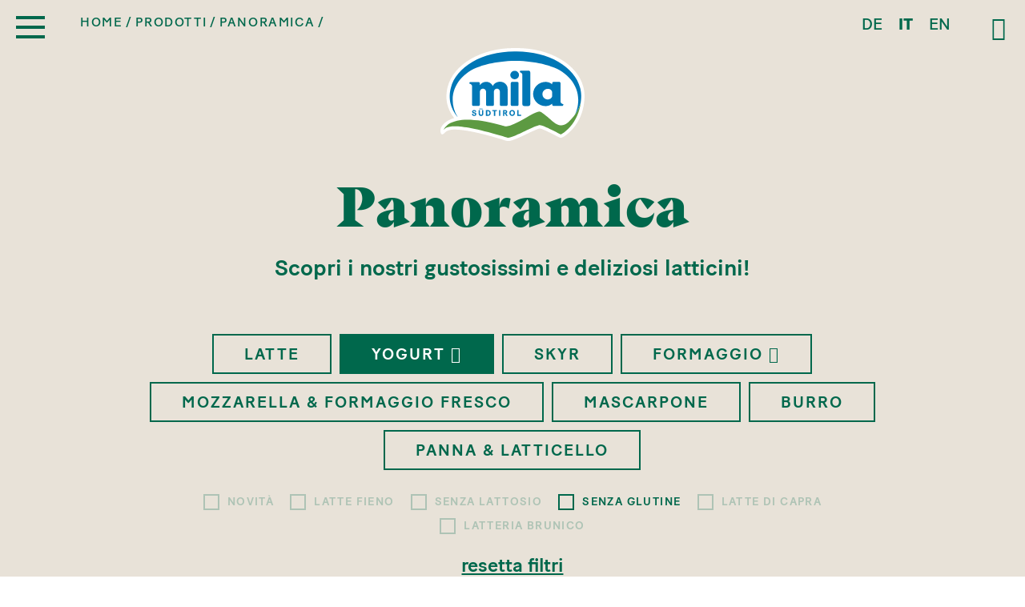

--- FILE ---
content_type: text/html; charset=utf-8
request_url: https://www.mila.it/it/prodotti/panoramica/yogurt/yogurt-magro/latte-di-mucca-pastorizzato/
body_size: 10589
content:
<!DOCTYPE html><html lang="it" data-lang-id="2"><head> <meta charset="utf-8"> <meta http-equiv="X-UA-Compatible" content="IE=edge"> <meta name="viewport" content="width=device-width, initial-scale=1.0, maximum-scale=1"> <title>Panoramica</title><meta name="description" content=""><meta name="robots" content="index, follow"><link rel="alternate" hreflang="de" href="https://www.mila.it/produkte/produktsuche/joghurt/magerjoghurt/kuhmilch-pasteurisiert/" /><link rel="alternate" hreflang="it" href="https://www.mila.it/it/prodotti/panoramica/yogurt/yogurt-magro/latte-di-mucca-pastorizzato/" /><link rel="alternate" hreflang="en" href="https://www.mila.it/en/products/product-overview/yogurt/low-fat-yogurt/cows-milk-pasteurized/" /><link rel="alternate" hreflang="x-default" href="https://www.mila.it/produkte/produktsuche/joghurt/magerjoghurt/kuhmilch-pasteurisiert/" /><link rel="canonical" href="https://www.mila.it/it/prodotti/panoramica/yogurt/yogurt-magro/latte-di-mucca-pastorizzato/" /> <meta property="og:url" content="https://www.mila.it/it/prodotti/panoramica/yogurt/yogurt-magro/latte-di-mucca-pastorizzato/"/> <meta property="og:title" content="Panoramica"/> <meta property="og:description" content=""/> <meta property="og:type" content="Article"/> <meta name="twitter:card" content="summary_large_image"/> <link rel="apple-touch-icon-precomposed" sizes="57x57" href="https://www.mila.it/resources/favicon/apple-touch-icon-57x57.png"/> <link rel="apple-touch-icon-precomposed" sizes="114x114" href="https://www.mila.it/resources/favicon/apple-touch-icon-114x114.png"/> <link rel="apple-touch-icon-precomposed" sizes="72x72" href="https://www.mila.it/resources/favicon/apple-touch-icon-72x72.png"/> <link rel="apple-touch-icon-precomposed" sizes="144x144" href="https://www.mila.it/resources/favicon/apple-touch-icon-144x144.png"/> <link rel="apple-touch-icon-precomposed" sizes="60x60" href="https://www.mila.it/resources/favicon/apple-touch-icon-60x60.png"/> <link rel="apple-touch-icon-precomposed" sizes="120x120" href="https://www.mila.it/resources/favicon/apple-touch-icon-120x120.png"/> <link rel="apple-touch-icon-precomposed" sizes="76x76" href="https://www.mila.it/resources/favicon/apple-touch-icon-76x76.png"/> <link rel="apple-touch-icon-precomposed" sizes="152x152" href="https://www.mila.it/resources/favicon/apple-touch-icon-152x152.png"/> <link rel="icon" type="image/png" href="https://www.mila.it/resources/favicon/favicon-196x196.png" sizes="196x196"/> <link rel="icon" type="image/png" href="https://www.mila.it/resources/favicon/favicon-96x96.png" sizes="96x96"/> <link rel="icon" type="image/png" href="https://www.mila.it/resources/favicon/favicon-32x32.png" sizes="32x32"/> <link rel="icon" type="image/png" href="https://www.mila.it/resources/favicon/favicon-16x16.png" sizes="16x16"/> <link rel="icon" type="image/png" href="https://www.mila.it/resources/favicon/favicon-128.png" sizes="128x128"/> <meta name="application-name" content="Mila"/> <meta name="format-detection" content="telephone=no"> <meta name="msapplication-TileColor" content="#FFFFFF"/> <meta name="msapplication-TileImage" content="https://www.mila.it/resources/favicon/mstile-144x144.png"/> <meta name="msapplication-square70x70logo" content="https://www.mila.it/resources/favicon/mstile-70x70.png"/> <meta name="msapplication-square150x150logo" content="https://www.mila.it/resources/favicon/mstile-150x150.png"/> <meta name="msapplication-wide310x150logo" content="https://www.mila.it/resources/favicon/mstile-310x150.png"/> <meta name="msapplication-square310x310logo" content="https://www.mila.it/resources/favicon/mstile-310x310.png"/> <meta name="geo.region" content="IT-BZ"/> <meta name="geo.placename" content="Bolzano"/> <meta name="geo.position" content="46.493792;11.381735"/> <meta name="ICBM" content="46.493792,11.381735"/> <meta name="msvalidate.01" content="B1742F21979A7D055E2E6C657B223FD0"/> <meta name="google-site-verification" content=""/> <link rel="stylesheet" href="https://www.mila.it/resources/dist/app.min1734109869.css" type="text/css" media="screen,print"/> <script class="_iub_cs_activate" type="text/plain" data-suppressedsrc="https://www.googletagmanager.com/gtag/js?id=UA-71635742-1" data-iub-purposes="2,3,4,5"></script> <script class="_iub_cs_activate-inline" type="text/plain" data-iub-purposes="2,3,4,5"> window.dataLayer = window.dataLayer || []; function gtag() { dataLayer.push(arguments); } gtag('js', new Date()); gtag('config', 'UA-71635742-1', {'anonymize_ip': true}); </script> <script class="_iub_cs_activate-inline" type="text/plain" data-iub-purposes="2,3,4,5"> !function (f, b, e, v, n, t, s) { if (f.fbq) return; n = f.fbq = function () { n.callMethod ? n.callMethod.apply(n, arguments) : n.queue.push(arguments) }; if (!f._fbq) f._fbq = n; n.push = n; n.loaded = !0; n.version = '2.0'; n.queue = []; t = b.createElement(e); t.async = !0; t.src = v; s = b.getElementsByTagName(e)[0]; s.parentNode.insertBefore(t, s) }(window, document, 'script', 'https://connect.facebook.net/en_US/fbevents.js'); fbq('init', '2378048765827296'); fbq('track', 'PageView'); </script> <script type="application/ld+json">[{"@context":"http:\/\/schema.org","@type":"Organization","image":"","url":"https:\/\/www.mila.it\/","name":"Mila LATTE MONTAGNA ALTO ADIGE Soc. Agr. Coop.","sameAs":["https:\/\/www.facebook.com\/milasuedtirol\/","https:\/\/www.instagram.com\/MilaSuedtirol\/","https:\/\/www.linkedin.com\/company\/bergmilch-s%C3%BCdtirol-latte-montagna-alto-adige","https:\/\/www.youtube.com\/c\/Mila-S%C3%BCdtirol-AltoAdige"],"contactPoint":[{"@type":"ContactPoint","contactType":"customer support","telephone":"+39 0471 451 111"}]}]</script><script type="application/ld+json">[{"@context":"http:\/\/schema.org","@type":"LocalBusiness","@id":"https:\/\/www.mila.it\/","url":"https:\/\/www.mila.it\/","name":"Mila LATTE MONTAGNA ALTO ADIGE Soc. Agr. Coop.","image":["https:\/\/www.mila.it\/media\/sitemap\/mila_werk_bozen.jpg?ts=1625643130"],"telephone":"+39 0471 451 111","address":{"streetAddress":"Via Innsbruck 43","addressLocality":"Bolzano","addressRegion":"Alto Adige","addressCountry":"IT","postalCode":"39100"},"geo":{"@type":"GeoCoordinates","latitude":"46.493792","longitude":"11.381735"}}]</script><script type="application/ld+json">[{"@context":"http:\/\/schema.org","@type":"BreadcrumbList","itemListElement":[{"@type":"ListItem","position":1,"item":{"@id":"https:\/\/www.mila.it\/it\/prodotti\/panoramica\/yogurt\/yogurt-magro\/latte-di-mucca-pastorizzato\/","name":""}},{"@type":"ListItem","position":2,"item":{"@id":"\/it\/prodotti\/panoramica\/","name":"Panoramica"}},{"@type":"ListItem","position":3,"item":{"@id":"\/it\/prodotti\/","name":"Prodotti"}}]}]</script> <script async src="https://www.googletagmanager.com/gtag/js?id=AW-10785224490"></script> <script class="_iub_cs_activate-inline" type="text/plain" data-iub-purposes="2,3,4,5"> window.dataLayer = window.dataLayer || []; function gtag() { dataLayer.push(arguments); } gtag('js', new Date()); gtag('config', 'AW-10785224490'); </script> <script class="_iub_cs_activate-inline" type="text/plain" data-iub-purposes="2,3,4,5"> gtag('event', 'conversion', {'send_to': 'AW-10785224490/QyRDCL7WmPoCEKru5ZYo'}); </script> <script src="https://www.google.com/recaptcha/api.js?&render=6LfTVCgaAAAAAD1BBKvzo6djohmA_CLYQ1v4GRwh" async></script> <script type='text/javascript'> function iubendaLanguageSwitch() { var menuToggler = document.querySelector('.cookieBannerLanguageSwitch .cookieBannerLanguageToggler'); menuToggler.onclick = function() { this.parentElement.classList.toggle('menu-open'); }; }</script><script type="text/javascript">var _iub = _iub || [];_iub.csConfiguration = {"enableCcpa":true,"countryDetection":true,"invalidateConsentWithoutLog":true,"consentOnContinuedBrowsing":false,"perPurposeConsent":true,"ccpaAcknowledgeOnDisplay":true,"lang":"de","siteId":2169251,"cookiePolicyId":95503218, "callback":{ "onReady":function(){iubendaLanguageSwitch() } }, "banner":{ "brandBackgroundColor":"none","brandTextColor":"black","acceptButtonDisplay":true,"customizeButtonDisplay":true,"acceptButtonColor":"#0073CE","acceptButtonCaptionColor":"white","customizeButtonColor":"#DADADA","customizeButtonCaptionColor":"#4D4D4D","rejectButtonDisplay":true,"rejectButtonColor":"#0073CE","rejectButtonCaptionColor":"white","position":"float-center","textColor":"black","backgroundColor":"white","backgroundOverlay":true,"html":"<div class=\"iubenda-cs-container\"> <div class=\"iubenda-cs-content\"> <div class=\"iubenda-cs-rationale\"> <div class=\"iubenda-banner-content iubenda-custom-content\" role=\"document\" tabindex=\"0\"> %{banner_content}</div> <div class=\"iubenda-cs-opt-group\"> <div class=\"iubenda-cs-opt-group-custom\"> <button class=\"iubenda-cs-customize-btn\" tabindex=\"0\" role=\"button\" aria-pressed=\"false\">Anpassen </button></div><div class=\"iubenda-cs-opt-group-consent\"><button class=\"iubenda-cs-reject-btn iubenda-cs-btn-primary\" tabindex=\"0\" role=\"button\" aria-pressed=\"false\">Ablehnen</button><button class=\"iubenda-cs-accept-btn iubenda-cs-btn-primary\" tabindex=\"0\" role=\"button\" aria-pressed=\"false\">Allen zustimmen</button></div></div> <div class=\"cookieBannerLanguageSwitch\"><div class=\"cookieBannerLanguageToggler\"><svg aria-hidden=\"true\" focusable=\"false\" data-prefix=\"fal\" data-icon=\"globe\" class=\"svg-inline--fa fa-globe fa-w-16\" role=\"img\" xmlns=\"http://www.w3.org/2000/svg\" viewBox=\"0 0 496 512\"><path fill=\"currentColor\" d=\"M248 8C111 8 0 119 0 256s111 248 248 248 248-111 248-248S385 8 248 8zm193.2 152h-82.5c-9-44.4-24.1-82.2-43.2-109.1 55 18.2 100.2 57.9 125.7 109.1zM336 256c0 22.9-1.6 44.2-4.3 64H164.3c-2.7-19.8-4.3-41.1-4.3-64s1.6-44.2 4.3-64h167.4c2.7 19.8 4.3 41.1 4.3 64zM248 40c26.9 0 61.4 44.1 78.1 120H169.9C186.6 84.1 221.1 40 248 40zm-67.5 10.9c-19 26.8-34.2 64.6-43.2 109.1H54.8c25.5-51.2 70.7-90.9 125.7-109.1zM32 256c0-22.3 3.4-43.8 9.7-64h90.5c-2.6 20.5-4.2 41.8-4.2 64s1.5 43.5 4.2 64H41.7c-6.3-20.2-9.7-41.7-9.7-64zm22.8 96h82.5c9 44.4 24.1 82.2 43.2 109.1-55-18.2-100.2-57.9-125.7-109.1zM248 472c-26.9 0-61.4-44.1-78.1-120h156.2c-16.7 75.9-51.2 120-78.1 120zm67.5-10.9c19-26.8 34.2-64.6 43.2-109.1h82.5c-25.5 51.2-70.7 90.9-125.7 109.1zM363.8 320c2.6-20.5 4.2-41.8 4.2-64s-1.5-43.5-4.2-64h90.5c6.3 20.2 9.7 41.7 9.7 64s-3.4 43.8-9.7 64h-90.5z\"></path></svg></div><div class=\"cookieBannerLanguageMenu\"><span class=\"active\">de</span><a href=\"https://www.mila.it/it/prodotti/panoramica/yogurt/yogurt-magro/latte-di-mucca-pastorizzato/\">it</a><a href=\"https://www.mila.it/en/products/product-overview/yogurt/low-fat-yogurt/cows-milk-pasteurized/\">en</a></div></div></div></div></div>" }};</script><script type="text/javascript" src="//cdn.iubenda.com/cs/ccpa/stub.js"></script><script type="text/javascript" src="//cdn.iubenda.com/cs/iubenda_cs.js" charset="UTF-8" async></script><script type="text/javascript"> var _iub = _iub || {}; _iub.cons_instructions = _iub.cons_instructions || []; _iub.cons_instructions.push( ["init", { api_key: "8t67Nbjkjha8nnOXGwF8xyJXBH7v2jBP" } ] ); </script> <script type="text/javascript" src="https://cdn.iubenda.com/cons/iubenda_cons.js" async></script></head><body class="loading"> <noscript> <img height="1" width="1" class="_iub_cs_activate" data-suppressedsrc="https://www.facebook.com/tr?id=2378048765827296&ev=PageView&noscript=1" data-iub-purposes="2,3,4,5"/> </noscript><header id="header" class="site-header is-default"> <div class="inner is-default"> <a href="/it/" class="logo is-default"> <img class="is-colored" title="Mila LATTE MONTAGNA ALTO ADIGE Soc. Agr. Coop." src="https://www.mila.it/resources/img/logo.svg?ts=1698231489" width="170" height="110" alt="logo.svg" /> </a> <ul class="languages menu"> <li> <a href="https://www.mila.it/produkte/produktsuche/joghurt/magerjoghurt/kuhmilch-pasteurisiert/">de</a> </li> <li class="active">it</li> <li> <a href="https://www.mila.it/en/products/product-overview/yogurt/low-fat-yogurt/cows-milk-pasteurized/">en</a> </li> </ul> <button type="button" class="search-toggle"> <i class="icomoon-search"></i> </button></div></header><button class="hamburger is-default" type="button"> <span class="lines"></span></button> <ul class="breadcrumbs is-default"> <li class="level-1"> <a href="/it/">Home</a> </li> <li class="level-2"> <a href="/it/prodotti/">Prodotti</a> </li> <li class="level-3"> <a href="/it/prodotti/panoramica/">Panoramica</a> </li> <li class="level-4"> <span></span> </li> </ul> <div class="section-wrapper site-search"> <button type="button" class="close-button"> <i class="icomoon-close"></i> </button> <form action="/it/ricerca/" method="get"> <div class="grid-container"> <h3 class="heading xlarge">Ricerca</h3> <div class="grid-x grid-margin-x"> <div class="cell medium-8"> <input type="text" name="search" value="" placeholder="Inserire il termine di ricerca..."> </div> <div class="cell medium-4"> <button class="button expanded" type="submit">cercare</button> </div> </div> </div> </form> </div><nav id="main-navigation" class="main-navigation"> <div class="image-bottom"> <img src="https://www.mila.it/resources/img/menu-bg.svg?ts=1633937483" width="1366" height="150" alt="menu-bg.svg" title="menu-bg.svg" /> </div> <div class="submenu-background is-active"></div> <div class="inner"> <div class="grid-container"> <div class="main-menu-container"> <ul class="main-menu menu vertical"> <li class=" has-submenu"> <div class="menu-item-wrapper"> <a href="/it/latte-dellalto-adige/">Latte dell'Alto Adige</a> <button class="submenu-toggle" type="button"> <i class="icomoon-down"></i> </button> </div> <div class="submenu-container "> <ul class="submenu"> <li> <a href="/it/latte-dellalto-adige/#-section-376"> <div class="icon"> <img src="https://www.mila.it/media/noeffect/mila-milch-suedtirol.svg?ts=1625667886" alt="mila-milch-suedtirol.svg" title="Alto Adige" width="300" height="300" /> </div> <span>Alto Adige</span> </a> </li> <li> <a href="/it/latte-dellalto-adige/#-section-380"> <div class="icon"> <img src="https://www.mila.it/media/noeffect/mila-milch-bergbauern.svg?ts=1625667853" alt="mila-milch-bergbauern.svg" title="contadini MIla" width="300" height="300" /> </div> <span>Contadini di montagna</span> </a> </li> <li> <a href="/it/latte-dellalto-adige/#-section-384"> <div class="icon"> <img src="https://www.mila.it/media/noeffect/mila-milch-qualitaet.svg?ts=1625667908" alt="mila-milch-qualitaet.svg" title="qualità" width="300" height="300" /> </div> <span>Qualità</span> </a> </li> <li> <a href="/it/latte-dellalto-adige/#-section-387"> <div class="icon"> <img src="https://www.mila.it/media/noeffect/mila-milch-kuehe.svg?ts=1625667962" alt="mila-milch-kuehe.svg" title="mucche da latte altoatsine" width="300" height="300" /> </div> <span>Mucche</span> </a> </li> <li> <a href="/it/latte-dellalto-adige/#-section-390"> <div class="icon"> <img src="https://www.mila.it/media/noeffect/mila-milch-heumilch.svg?ts=1625667874" alt="mila-milch-heumilch.svg" title="fieno" width="300" height="300" /> </div> <span>Latte Fieno</span> </a> </li> </ul> </div> </li> <li class=" has-submenu"> <div class="menu-item-wrapper"> <a href="/it/la-cooperativa/">La Cooperativa</a> <button class="submenu-toggle" type="button"> <i class="icomoon-down"></i> </button> </div> <div class="submenu-container "> <ul class="submenu"> <li> <a href="/it/la-cooperativa/#-section-395"> <div class="icon"> <img src="https://www.mila.it/media/noeffect/mila-genossenschaft-philosophie.svg?ts=1625667789" alt="mila-genossenschaft-philosophie.svg" title="filosofia" width="300" height="300" /> </div> <span>Filosofia</span> </a> </li> <li> <a href="/it/la-cooperativa/#-section-400"> <div class="icon"> <img src="https://www.mila.it/media/noeffect/mila-genossenschaft-standorte.svg?ts=1625667830" alt="mila-genossenschaft-standorte.svg" title="località" width="300" height="300" /> </div> <span>Località</span> </a> </li> <li> <a href="/it/la-cooperativa/#-section-405"> <div class="icon"> <img src="https://www.mila.it/media/noeffect/mila-genossenschaft-geschichte.svg?ts=1625667704" alt="mila-genossenschaft-geschichte.svg" title="storia di successo" width="300" height="300" /> </div> <span>Storia</span> </a> </li> </ul> </div> </li> <li class="is-active has-submenu"> <div class="menu-item-wrapper"> <a href="/it/prodotti/">Prodotti</a> <button class="submenu-toggle" type="button"> <i class="icomoon-down"></i> </button> </div> <div class="submenu-container is-active"> <ul class="submenu"> <li> <a href="/it/prodotti/panoramica/"> <div class="icon"> <img src="https://www.mila.it/media/noeffect/mila-produkte-produktsuche.svg?ts=1625667526" alt="mila-produkte-produktsuche.svg" title="panoramica" width="300" height="300" /> </div> <span>Panoramica</span> </a> </li> <li> <a href="/it/prodotti/latte/"> <div class="icon"> <img src="https://www.mila.it/media/noeffect/mila-produkte-milch_1.svg?ts=1625667394" alt="mila-produkte-milch_1.svg" title="latte" width="300" height="300" /> </div> <span>Latte</span> </a> </li> <li> <a href="/it/prodotti/yogurt/"> <div class="icon"> <img src="https://www.mila.it/media/noeffect/mila-produkte-joghurt_1.svg?ts=1625667440" alt="mila-produkte-joghurt_1.svg" title="yogurt" width="300" height="300" /> </div> <span>Yogurt</span> </a> </li> <li> <a href="/it/prodotti/skyr/"> <div class="icon"> <img src="https://www.mila.it/media/noeffect/mila-produkte-skyr_1.svg?ts=1625667252" alt="mila-produkte-skyr_1.svg" title="Mila SKYR" width="300" height="300" /> </div> <span>SKYR</span> </a> </li> <li> <a href="/it/prodotti/formaggio-stagionato/"> <div class="icon"> <img src="https://www.mila.it/media/noeffect/mila-produkte-kaese_1.svg?ts=1625667375" alt="mila-produkte-kaese_1.svg" title="formaggio stagionato" width="300" height="300" /> </div> <span>Formaggio stagionato</span> </a> </li> <li> <a href="/it/prodotti/mozzarella-formaggio-fresco/"> <div class="icon"> <img src="https://www.mila.it/media/noeffect/mila-produkte-frischkaese_1.svg?ts=1633439463" alt="mila-produkte-frischkaese_1.svg" title="Mozzarella & formaggio fresco" width="300" height="300" /> </div> <span>Mozzarella & formaggio fresco</span> </a> </li> <li> <a href="/it/prodotti/mascarpone/"> <div class="icon"> <img src="https://www.mila.it/media/noeffect/mila-produkte-mascarpone_1.svg?ts=1625667418" alt="mila-produkte-mascarpone_1.svg" title="mascarpone" width="300" height="300" /> </div> <span>Mascarpone</span> </a> </li> <li> <a href="/it/prodotti/burro-panna/"> <div class="icon"> <img src="https://www.mila.it/media/noeffect/mila-produkte-butter-sahne.svg?ts=1625667491" alt="mila-produkte-butter-sahne.svg" title="burro & panna" width="300" height="300" /> </div> <span>Burro & panna</span> </a> </li> </ul> <div class="other-submenu-container"> <div class="label">scopri tutte le linee</div> <ul class="other-submenu"> <li class="other-submenu-item"> <a href="/it/prodotti/senza-lattosio/"> Senza lattosio </a> <span>,&nbsp;</span> </li> <li class="other-submenu-item"> <a href="/it/prodotti/latte-di-capra/"> Latte di capra </a> <span>,&nbsp;</span> </li> <li class="other-submenu-item"> <a href="/it/prodotti/latteria-brunico/"> Latteria Brunico </a> </li> </ul> </div> </div> </li> <li class=" has-submenu"> <div class="menu-item-wrapper"> <a href="/it/ricette-storie/">Ricette & storie</a> <button class="submenu-toggle" type="button"> <i class="icomoon-down"></i> </button> </div> <div class="submenu-container "> <ul class="submenu"> <li> <a href="/it/ricette-storie/ricette/"> <div class="icon"> <img src="https://www.mila.it/media/noeffect/mila-rezepte-storys-rezepte.svg?ts=1625667307" alt="mila-rezepte-storys-rezepte.svg" title="ricette" width="300" height="300" /> </div> <span>Ricette</span> </a> </li> <li> <a href="/it/ricette-storie/storie/"> <div class="icon"> <img src="https://www.mila.it/media/noeffect/mila-rezepte-storys-storys.svg?ts=1625667288" alt="mila-rezepte-storys-storys.svg" title="storie" width="300" height="300" /> </div> <span>Storie</span> </a> </li> </ul> </div> </li> <li class=" has-submenu"> <div class="menu-item-wrapper"> <a href="/it/responsabilita/">Responsabilità</a> <button class="submenu-toggle" type="button"> <i class="icomoon-down"></i> </button> </div> <div class="submenu-container "> <ul class="submenu"> <li> <a href="/it/responsabilita/#-section-2321"> <div class="icon"> <img src="https://www.mila.it/media/noeffect/mila-milch-qualitaet-gentechnikfrei_1.svg?ts=1625669792" alt="mila-milch-qualitaet-gentechnikfrei_1.svg" title="senza OGM" width="577" height="462" /> </div> <span>Sostenibilità</span> </a> </li> <li> <a href="/it/responsabilita/#-section-427"> <div class="icon"> <img src="https://www.mila.it/media/noeffect/mila-verantwortung-tier.svg?ts=1625667201" alt="mila-verantwortung-tier.svg" title="responsabilità verso gli animali" width="300" height="300" /> </div> <span>Animali</span> </a> </li> <li> <a href="/it/responsabilita/#-section-430"> <div class="icon"> <img src="https://www.mila.it/media/noeffect/mila-verantwortung-umwelt_1.svg?ts=1625667210" alt="mila-verantwortung-umwelt_1.svg" title="responsabilità ambientale" width="300" height="300" /> </div> <span>Ambiente</span> </a> </li> <li> <a href="/it/responsabilita/#-section-432"> <div class="icon"> <img src="https://www.mila.it/media/noeffect/mila-verantwortung-mensch.svg?ts=1625667218" alt="mila-verantwortung-mensch.svg" title="responsabilità umana" width="300" height="300" /> </div> <span>Persone</span> </a> </li> <li> <a href="/it/responsabilita/#-section-436"> <div class="icon"> <img src="https://www.mila.it/media/noeffect/mila-verantwortung-gesellschaft.svg?ts=1625667194" alt="mila-verantwortung-gesellschaft.svg" title="responsabilità verso la società" width="300" height="300" /> </div> <span>Società</span> </a> </li> </ul> </div> </li> </ul> <ul class="secondary-menu menu vertical"> <li class=""> <a href="/it/news/">News</a> </li> <li class=""> <a href="/it/lavoro-carriera/">Lavoro & carriera</a> </li> <li class=""> <a href="/it/visite-guidate/">Visite guidate</a> </li> <li class=""> <a href="/it/negozi-bistrot/">Negozi & bistrot</a> </li> <li class=""> <a href="/it/contatto/">Contatto</a> </li> </ul> <div class="languages-container"> <ul class="languages menu"> <li> <a href="https://www.mila.it/produkte/produktsuche/joghurt/magerjoghurt/kuhmilch-pasteurisiert/">de</a> </li> <li class="active">it</li> <li> <a href="https://www.mila.it/en/products/product-overview/yogurt/low-fat-yogurt/cows-milk-pasteurized/">en</a> </li> </ul> <ul class="social-menu menu"> <li class="facebook"> <a href="https://www.facebook.com/milasuedtirol/" target="_blank" title="Facebook"> <i class="icomoon-facebook"></i> </a> </li> <li class="instagram"> <a href="https://www.instagram.com/MilaSuedtirol/" target="_blank" title="Instagram"> <i class="icomoon-instagram"></i> </a> </li> <li class="linkedin"> <a href="https://www.linkedin.com/company/bergmilch-s%C3%BCdtirol-latte-montagna-alto-adige" target="_blank" title="LinkedIn"> <i class="icomoon-linkedin"></i> </a> </li> <li class="youtube"> <a href="https://www.youtube.com/c/Mila-S%C3%BCdtirol-AltoAdige" target="_blank" title="Youtube"> <i class="icomoon-youtube"></i> </a> </li> </ul> </div> </div> </div> </div></nav><main id="main" class="site-main "> <div class="module-wrapper mod-10 " > <div data-title="" data-productlist-container> <div class="section-wrapper product-filter-section background-beige"> <div class="grid-container"> <div class="grid-x align-center"> <div class="cell large-10"> <div class="text-container"> <h2 class="heading xxlarge">Panoramica</h2> <div class="text lead"> <p>Scopri i nostri gustosissimi e deliziosi latticini!</p> </div> </div> <div class="product-filter-container"> <form action="https://www.mila.it/it/prodotti/panoramica/yogurt/yogurt-magro/" method="get" data-product-filter-form data-pjax="&#x7B;&quot;fragment&quot;&#x3A;&quot;&#x5B;data-productlist-container&#x5D;&quot;,&quot;container&quot;&#x3A;&quot;&#x5B;data-productlist-container&#x5D;&quot;,&quot;scrollTo&quot;&#x3A;&quot;&#x5B;data-productlist-container&#x5D;&quot;,&quot;push&quot;&#x3A;true&#x7D;"> <ul class="filter-buttons"> <li class=""> <a class="button hollow " href="https://www.mila.it/it/prodotti/panoramica/latte/" data-pjax="&#x7B;&quot;fragment&quot;&#x3A;&quot;&#x5B;data-productlist-container&#x5D;&quot;,&quot;container&quot;&#x3A;&quot;&#x5B;data-productlist-container&#x5D;&quot;,&quot;scrollTo&quot;&#x3A;&quot;&#x5B;data-productlist-container&#x5D;&quot;,&quot;push&quot;&#x3A;true&#x7D;"> Latte </a> </li> <li class="has-dropdown"> <a class="button hollow is-active has-dropdown" href="https://www.mila.it/it/prodotti/panoramica/yogurt/" data-pjax="&#x7B;&quot;fragment&quot;&#x3A;&quot;&#x5B;data-productlist-container&#x5D;&quot;,&quot;container&quot;&#x3A;&quot;&#x5B;data-productlist-container&#x5D;&quot;,&quot;scrollTo&quot;&#x3A;&quot;&#x5B;data-productlist-container&#x5D;&quot;,&quot;push&quot;&#x3A;true&#x7D;"> Yogurt </a> <ul> <li class=""> <a href="https://www.mila.it/it/prodotti/panoramica/yogurt/" data-pjax="&#x7B;&quot;fragment&quot;&#x3A;&quot;&#x5B;data-productlist-container&#x5D;&quot;,&quot;container&quot;&#x3A;&quot;&#x5B;data-productlist-container&#x5D;&quot;,&quot;scrollTo&quot;&#x3A;&quot;&#x5B;data-productlist-container&#x5D;&quot;,&quot;push&quot;&#x3A;true&#x7D;"> Tutti </a> </li> <li class=""> <a href="https://www.mila.it/it/prodotti/panoramica/yogurt/yogurt-intero/" data-pjax="&#x7B;&quot;fragment&quot;&#x3A;&quot;&#x5B;data-productlist-container&#x5D;&quot;,&quot;container&quot;&#x3A;&quot;&#x5B;data-productlist-container&#x5D;&quot;,&quot;scrollTo&quot;&#x3A;&quot;&#x5B;data-productlist-container&#x5D;&quot;,&quot;push&quot;&#x3A;true&#x7D;"> Yogurt intero </a> </li> <li class=""> <a href="https://www.mila.it/it/prodotti/panoramica/yogurt/limited-edition/" data-pjax="&#x7B;&quot;fragment&quot;&#x3A;&quot;&#x5B;data-productlist-container&#x5D;&quot;,&quot;container&quot;&#x3A;&quot;&#x5B;data-productlist-container&#x5D;&quot;,&quot;scrollTo&quot;&#x3A;&quot;&#x5B;data-productlist-container&#x5D;&quot;,&quot;push&quot;&#x3A;true&#x7D;"> Limited edition </a> </li> <li class="is-active"> <a href="https://www.mila.it/it/prodotti/panoramica/yogurt/yogurt-magro/" data-pjax="&#x7B;&quot;fragment&quot;&#x3A;&quot;&#x5B;data-productlist-container&#x5D;&quot;,&quot;container&quot;&#x3A;&quot;&#x5B;data-productlist-container&#x5D;&quot;,&quot;scrollTo&quot;&#x3A;&quot;&#x5B;data-productlist-container&#x5D;&quot;,&quot;push&quot;&#x3A;true&#x7D;"> Yogurt magro </a> </li> <li class=""> <a href="https://www.mila.it/it/prodotti/panoramica/yogurt/yogurt-da-bere/" data-pjax="&#x7B;&quot;fragment&quot;&#x3A;&quot;&#x5B;data-productlist-container&#x5D;&quot;,&quot;container&quot;&#x3A;&quot;&#x5B;data-productlist-container&#x5D;&quot;,&quot;scrollTo&quot;&#x3A;&quot;&#x5B;data-productlist-container&#x5D;&quot;,&quot;push&quot;&#x3A;true&#x7D;"> Yogurt da bere </a> </li> <li class=""> <a href="https://www.mila.it/it/prodotti/panoramica/yogurt/gusto-gusto/" data-pjax="&#x7B;&quot;fragment&quot;&#x3A;&quot;&#x5B;data-productlist-container&#x5D;&quot;,&quot;container&quot;&#x3A;&quot;&#x5B;data-productlist-container&#x5D;&quot;,&quot;scrollTo&quot;&#x3A;&quot;&#x5B;data-productlist-container&#x5D;&quot;,&quot;push&quot;&#x3A;true&#x7D;"> Gusto + Gusto </a> </li> <li class=""> <a href="https://www.mila.it/it/prodotti/panoramica/yogurt/yogurt-al-latte-di-capra/" data-pjax="&#x7B;&quot;fragment&quot;&#x3A;&quot;&#x5B;data-productlist-container&#x5D;&quot;,&quot;container&quot;&#x3A;&quot;&#x5B;data-productlist-container&#x5D;&quot;,&quot;scrollTo&quot;&#x3A;&quot;&#x5B;data-productlist-container&#x5D;&quot;,&quot;push&quot;&#x3A;true&#x7D;"> Yogurt al latte di capra </a> </li> </ul> </li> <li class=""> <a class="button hollow " href="https://www.mila.it/it/prodotti/panoramica/skyr/" data-pjax="&#x7B;&quot;fragment&quot;&#x3A;&quot;&#x5B;data-productlist-container&#x5D;&quot;,&quot;container&quot;&#x3A;&quot;&#x5B;data-productlist-container&#x5D;&quot;,&quot;scrollTo&quot;&#x3A;&quot;&#x5B;data-productlist-container&#x5D;&quot;,&quot;push&quot;&#x3A;true&#x7D;"> SKYR </a> </li> <li class="has-dropdown"> <a class="button hollow has-dropdown" href="https://www.mila.it/it/prodotti/panoramica/formaggio/" data-pjax="&#x7B;&quot;fragment&quot;&#x3A;&quot;&#x5B;data-productlist-container&#x5D;&quot;,&quot;container&quot;&#x3A;&quot;&#x5B;data-productlist-container&#x5D;&quot;,&quot;scrollTo&quot;&#x3A;&quot;&#x5B;data-productlist-container&#x5D;&quot;,&quot;push&quot;&#x3A;true&#x7D;"> Formaggio </a> <ul> <li class=""> <a href="https://www.mila.it/it/prodotti/panoramica/formaggio/" data-pjax="&#x7B;&quot;fragment&quot;&#x3A;&quot;&#x5B;data-productlist-container&#x5D;&quot;,&quot;container&quot;&#x3A;&quot;&#x5B;data-productlist-container&#x5D;&quot;,&quot;scrollTo&quot;&#x3A;&quot;&#x5B;data-productlist-container&#x5D;&quot;,&quot;push&quot;&#x3A;true&#x7D;"> Tutti </a> </li> <li class=""> <a href="https://www.mila.it/it/prodotti/panoramica/formaggio/formaggio-a-pasta-dura/" data-pjax="&#x7B;&quot;fragment&quot;&#x3A;&quot;&#x5B;data-productlist-container&#x5D;&quot;,&quot;container&quot;&#x3A;&quot;&#x5B;data-productlist-container&#x5D;&quot;,&quot;scrollTo&quot;&#x3A;&quot;&#x5B;data-productlist-container&#x5D;&quot;,&quot;push&quot;&#x3A;true&#x7D;"> Formaggio a pasta dura </a> </li> <li class=""> <a href="https://www.mila.it/it/prodotti/panoramica/formaggio/formaggio-da-taglio/" data-pjax="&#x7B;&quot;fragment&quot;&#x3A;&quot;&#x5B;data-productlist-container&#x5D;&quot;,&quot;container&quot;&#x3A;&quot;&#x5B;data-productlist-container&#x5D;&quot;,&quot;scrollTo&quot;&#x3A;&quot;&#x5B;data-productlist-container&#x5D;&quot;,&quot;push&quot;&#x3A;true&#x7D;"> Formaggio da taglio </a> </li> <li class=""> <a href="https://www.mila.it/it/prodotti/panoramica/formaggio/specialita/" data-pjax="&#x7B;&quot;fragment&quot;&#x3A;&quot;&#x5B;data-productlist-container&#x5D;&quot;,&quot;container&quot;&#x3A;&quot;&#x5B;data-productlist-container&#x5D;&quot;,&quot;scrollTo&quot;&#x3A;&quot;&#x5B;data-productlist-container&#x5D;&quot;,&quot;push&quot;&#x3A;true&#x7D;"> Specialità </a> </li> </ul> </li> <li class=""> <a class="button hollow " href="https://www.mila.it/it/prodotti/panoramica/mozzarella-formaggio-fresco/" data-pjax="&#x7B;&quot;fragment&quot;&#x3A;&quot;&#x5B;data-productlist-container&#x5D;&quot;,&quot;container&quot;&#x3A;&quot;&#x5B;data-productlist-container&#x5D;&quot;,&quot;scrollTo&quot;&#x3A;&quot;&#x5B;data-productlist-container&#x5D;&quot;,&quot;push&quot;&#x3A;true&#x7D;"> Mozzarella & formaggio fresco </a> </li> <li class=""> <a class="button hollow " href="https://www.mila.it/it/prodotti/panoramica/mascarpone/" data-pjax="&#x7B;&quot;fragment&quot;&#x3A;&quot;&#x5B;data-productlist-container&#x5D;&quot;,&quot;container&quot;&#x3A;&quot;&#x5B;data-productlist-container&#x5D;&quot;,&quot;scrollTo&quot;&#x3A;&quot;&#x5B;data-productlist-container&#x5D;&quot;,&quot;push&quot;&#x3A;true&#x7D;"> Mascarpone </a> </li> <li class=""> <a class="button hollow " href="https://www.mila.it/it/prodotti/panoramica/burro/" data-pjax="&#x7B;&quot;fragment&quot;&#x3A;&quot;&#x5B;data-productlist-container&#x5D;&quot;,&quot;container&quot;&#x3A;&quot;&#x5B;data-productlist-container&#x5D;&quot;,&quot;scrollTo&quot;&#x3A;&quot;&#x5B;data-productlist-container&#x5D;&quot;,&quot;push&quot;&#x3A;true&#x7D;"> Burro </a> </li> <li class=""> <a class="button hollow " href="https://www.mila.it/it/prodotti/panoramica/panna-latticello/" data-pjax="&#x7B;&quot;fragment&quot;&#x3A;&quot;&#x5B;data-productlist-container&#x5D;&quot;,&quot;container&quot;&#x3A;&quot;&#x5B;data-productlist-container&#x5D;&quot;,&quot;scrollTo&quot;&#x3A;&quot;&#x5B;data-productlist-container&#x5D;&quot;,&quot;push&quot;&#x3A;true&#x7D;"> Panna & latticello </a> </li> </ul> <ul class="filter-checkboxes"> <li> <div class="custom-checkbox disabled"> <label> <input type="checkbox" name="tags[]" onchange="KreatifScript.functions.filterProducts('[data-product-filter-form]', '', '[data-productlist-container]')" value="48" data-filter-name="tags" disabled="disabled"> Novità <span class="checkbox"></span> </label> </div> </li> <li> <div class="custom-checkbox disabled"> <label> <input type="checkbox" name="tags[]" onchange="KreatifScript.functions.filterProducts('[data-product-filter-form]', '', '[data-productlist-container]')" value="46" data-filter-name="tags" disabled="disabled"> Latte Fieno <span class="checkbox"></span> </label> </div> </li> <li> <div class="custom-checkbox disabled"> <label> <input type="checkbox" name="tags[]" onchange="KreatifScript.functions.filterProducts('[data-product-filter-form]', '', '[data-productlist-container]')" value="50" data-filter-name="tags" disabled="disabled"> Senza lattosio <span class="checkbox"></span> </label> </div> </li> <li> <div class="custom-checkbox "> <label> <input type="checkbox" name="tags[]" onchange="KreatifScript.functions.filterProducts('[data-product-filter-form]', '', '[data-productlist-container]')" value="47" data-filter-name="tags" > Senza glutine <span class="checkbox"></span> </label> </div> </li> <li> <div class="custom-checkbox disabled"> <label> <input type="checkbox" name="tags[]" onchange="KreatifScript.functions.filterProducts('[data-product-filter-form]', '', '[data-productlist-container]')" value="49" data-filter-name="tags" disabled="disabled"> Latte di capra <span class="checkbox"></span> </label> </div> </li> <li> <div class="custom-checkbox disabled"> <label> <input type="checkbox" name="tags[]" onchange="KreatifScript.functions.filterProducts('[data-product-filter-form]', '', '[data-productlist-container]')" value="51" data-filter-name="tags" disabled="disabled"> Latteria Brunico <span class="checkbox"></span> </label> </div> </li> </ul> <a href="/it/prodotti/panoramica/" class="link" data-pjax="&#x7B;&quot;fragment&quot;&#x3A;&quot;&#x5B;data-productlist-container&#x5D;&quot;,&quot;container&quot;&#x3A;&quot;&#x5B;data-productlist-container&#x5D;&quot;,&quot;scrollTo&quot;&#x3A;&quot;&#x5B;data-productlist-container&#x5D;&quot;,&quot;push&quot;&#x3A;true&#x7D;"> resetta filtri </a> </form> </div> </div> </div> </div> </div> <div class="section-wrapper product-list-section padding-top padding-bottom" data-product-list-container> <div class="grid-container"> <div class="product-group"> <header class="category-header color-primary"> <h1 class="heading xlarge">Yogurt magro</h1> </header> <div class="grid-x grid-margin-x grid-margin-y small-up-2 medium-up-3 large-up-4"> <div class="cell"> <a class="product-item" href="https://www.mila.it/it/prodotti/yogurt/yogurt-magro/yogurt-magro-ananas-92/"> <div class="image"> <img src="data:image/svg+xml,%3Csvg xmlns='http://www.w3.org/2000/svg' viewBox='0 0 3 2' style='background:%23d7e5e1'%3E%3C/svg%3E" alt="mila-yogurt-magro-ananas-125g.png" title="Yogurt magro ananas" data-lazy="https://www.mila.it/media/image_tiny_auto/mila-yogurt-magro-ananas-125g.png?ts=1700228682" /> </div> <h3 class="title"> Yogurt magro<br>Ananas </h3></a> </div> <div class="cell"> <a class="product-item" href="https://www.mila.it/it/prodotti/yogurt/yogurt-magro/yogurt-magro-bianco-naturale-89/"> <div class="image"> <img src="data:image/svg+xml,%3Csvg xmlns='http://www.w3.org/2000/svg' viewBox='0 0 3 2' style='background:%23d7e5e1'%3E%3C/svg%3E" alt="mila-yogurt-magro-bianco-naturale-125g.png" title="Yogurt magro bianco naturale" data-lazy="https://www.mila.it/media/image_tiny_auto/mila-yogurt-magro-bianco-naturale-125g.png?ts=1700228640" /> </div> <h3 class="title"> Yogurt magro<br>Bianco naturale </h3></a> </div> <div class="cell"> <a class="product-item" href="https://www.mila.it/it/prodotti/yogurt/yogurt-magro/yogurt-magro-cereali-93/"> <div class="image"> <img src="data:image/svg+xml,%3Csvg xmlns='http://www.w3.org/2000/svg' viewBox='0 0 3 2' style='background:%23d7e5e1'%3E%3C/svg%3E" alt="mila-yogurt-magro-cereali-2x125g.png" title="Yogurt magro cereali" data-lazy="https://www.mila.it/media/image_tiny_auto/mila-yogurt-magro-cereali-2x125g.png?ts=1700228589" /> </div> <h3 class="title"> Yogurt magro<br>Cereali </h3></a> </div> <div class="cell"> <a class="product-item" href="https://www.mila.it/it/prodotti/yogurt/yogurt-magro/yogurt-magro-fragole-90/"> <div class="image"> <img src="data:image/svg+xml,%3Csvg xmlns='http://www.w3.org/2000/svg' viewBox='0 0 3 2' style='background:%23d7e5e1'%3E%3C/svg%3E" alt="mila-yogurt-magro-fragola-125g.png" title="Yogurt magro fragole" data-lazy="https://www.mila.it/media/image_tiny_auto/mila-yogurt-magro-fragola-125g.png?ts=1700228598" /> </div> <h3 class="title"> Yogurt magro<br>Fragole </h3></a> </div> <div class="cell"> <a class="product-item" href="https://www.mila.it/it/prodotti/yogurt/yogurt-magro/yogurt-magro-frutta-cereali-151/"> <div class="image"> <img src="data:image/svg+xml,%3Csvg xmlns='http://www.w3.org/2000/svg' viewBox='0 0 3 2' style='background:%23d7e5e1'%3E%3C/svg%3E" alt="mila-yogurt-magro-frutta-cereali-2x125g.png" title="yogurt magro frutta-cereali" data-lazy="https://www.mila.it/media/image_tiny_auto/mila-yogurt-magro-frutta-cereali-2x125g.png?ts=1700228557" /> </div> <h3 class="title"> Yogurt magro<br>Frutta-cereali </h3></a> </div> <div class="cell"> <a class="product-item" href="https://www.mila.it/it/prodotti/yogurt/yogurt-magro/yogurt-magro-frutti-di-bosco-91/"> <div class="image"> <img src="data:image/svg+xml,%3Csvg xmlns='http://www.w3.org/2000/svg' viewBox='0 0 3 2' style='background:%23d7e5e1'%3E%3C/svg%3E" alt="mila-yogurt-magro-frutti-bosco-125g.png" title="yogurt magro frutti di bosco" data-lazy="https://www.mila.it/media/image_tiny_auto/mila-yogurt-magro-frutti-bosco-125g.png?ts=1700228638" /> </div> <h3 class="title"> Yogurt magro<br>Frutti di bosco </h3></a> </div> <div class="cell"> <a class="product-item" href="https://www.mila.it/it/prodotti/yogurt/yogurt-magro/yogurt-magro-multipack-classico-100/"> <div class="image"> <img src="data:image/svg+xml,%3Csvg xmlns='http://www.w3.org/2000/svg' viewBox='0 0 3 2' style='background:%23d7e5e1'%3E%3C/svg%3E" alt="mila-yogurt-magro-classico-8x125g.png" title="Yogurt magro multipack Classico" data-lazy="https://www.mila.it/media/image_tiny_auto/mila-yogurt-magro-classico-8x125g.png?ts=1700228654" /> </div> <h3 class="title"> Yogurt magro<br>Multipack "Classico" </h3></a> </div> <div class="cell"> <a class="product-item" href="https://www.mila.it/it/prodotti/yogurt/yogurt-magro/yogurt-magro-multipack-frutta-e-cereali-96/"> <div class="image"> <img src="data:image/svg+xml,%3Csvg xmlns='http://www.w3.org/2000/svg' viewBox='0 0 3 2' style='background:%23d7e5e1'%3E%3C/svg%3E" alt="mila-yogurt-magro-cereali-8x125g2.png" title="yogurt magro multipack Frutta e cereali" data-lazy="https://www.mila.it/media/image_tiny_auto/mila-yogurt-magro-cereali-8x125g2.png?ts=1700228579" /> </div> <h3 class="title"> Yogurt magro<br>Multipack "Frutta e cereali" </h3></a> </div> <div class="cell"> <a class="product-item" href="https://www.mila.it/it/prodotti/yogurt/yogurt-magro/yogurt-magro-pesca-94/"> <div class="image"> <img src="data:image/svg+xml,%3Csvg xmlns='http://www.w3.org/2000/svg' viewBox='0 0 3 2' style='background:%23d7e5e1'%3E%3C/svg%3E" alt="mila-yogurt-magro-pesca-2x125g.png" title="yogurt magro pesca" data-lazy="https://www.mila.it/media/image_tiny_auto/mila-yogurt-magro-pesca-2x125g.png?ts=1700228500" /> </div> <h3 class="title"> Yogurt magro<br>Pesca </h3></a> </div> <div class="cell"> <a class="product-item" href="https://www.mila.it/it/prodotti/yogurt/yogurt-magro/yogurt-magro-vaniglia-95/"> <div class="image"> <img src="data:image/svg+xml,%3Csvg xmlns='http://www.w3.org/2000/svg' viewBox='0 0 3 2' style='background:%23d7e5e1'%3E%3C/svg%3E" alt="mila-yogurt-magro-vaniglia-2x125g.png" title="yogurt magro vaniglia" data-lazy="https://www.mila.it/media/image_tiny_auto/mila-yogurt-magro-vaniglia-2x125g.png?ts=1700228548" /> </div> <h3 class="title"> Yogurt magro<br>Vaniglia </h3></a> </div> </div> </div> </div> </div> </div></div><div class="module-wrapper mod-12 " > <div class="section-wrapper sib-section" id="sib-section"> <div class="grid-container"> <header class="newsletter-header"> <div class="icon"> <img src="data:image/svg+xml,%3Csvg xmlns='http://www.w3.org/2000/svg' viewBox='0 0 1 1' style='background:%23d7e5e1'%3E%3C/svg%3E" width="300" height="300" data-lazy="https://www.mila.it/resources/img/icons/newsletter-icon.svg?ts=1633937483" alt="newsletter-icon.svg" title="newsletter-icon.svg" /> </div> <h2 class="heading large">Newsletter</h2> <div class="text"> <p>tutte le novit&agrave; dal mondo Mila</p> </div> </header> <link rel="stylesheet" href="https://sibforms.com/forms/end-form/build/sib-styles.css"> <div class="sib-form"> <div id="sib-form-container" class="sib-form-container"> <div id="error-message" class="sib-form-message-panel"> <div class="sib-form-message-panel__text sib-form-message-panel__text--center"> <svg viewBox="0 0 512 512" class="sib-icon sib-notification__icon"> <path d="M256 40c118.621 0 216 96.075 216 216 0 119.291-96.61 216-216 216-119.244 0-216-96.562-216-216 0-119.203 96.602-216 216-216m0-32C119.043 8 8 119.083 8 256c0 136.997 111.043 248 248 248s248-111.003 248-248C504 119.083 392.957 8 256 8zm-11.49 120h22.979c6.823 0 12.274 5.682 11.99 12.5l-7 168c-.268 6.428-5.556 11.5-11.99 11.5h-8.979c-6.433 0-11.722-5.073-11.99-11.5l-7-168c-.283-6.818 5.167-12.5 11.99-12.5zM256 340c-15.464 0-28 12.536-28 28s12.536 28 28 28 28-12.536 28-28-12.536-28-28-28z" /> </svg> <span class="sib-form-message-panel__inner-text">Registrazione fallita. Prego controllare i dati inseriti e riprovare.</span> </div> </div> <div></div> <div id="success-message" class="sib-form-message-panel"> <div class="sib-form-message-panel__text sib-form-message-panel__text--center"> <svg viewBox="0 0 512 512" class="sib-icon sib-notification__icon"> <path d="M256 8C119.033 8 8 119.033 8 256s111.033 248 248 248 248-111.033 248-248S392.967 8 256 8zm0 464c-118.664 0-216-96.055-216-216 0-118.663 96.055-216 216-216 118.664 0 216 96.055 216 216 0 118.663-96.055 216-216 216zm141.63-274.961L217.15 376.071c-4.705 4.667-12.303 4.637-16.97-.068l-85.878-86.572c-4.667-4.705-4.637-12.303.068-16.97l8.52-8.451c4.705-4.667 12.303-4.637 16.97.068l68.976 69.533 163.441-162.13c4.705-4.667 12.303-4.637 16.97.068l8.451 8.52c4.668 4.705 4.637 12.303-.068 16.97z" /> </svg> <span class="sib-form-message-panel__inner-text">###sib.success###</span> </div> </div> <div></div> <div id="sib-container" class="sib-container--large sib-container--vertical"> <form id="sib-form" method="POST" action="https://6d03fe68.sibforms.com/serve/[base64]" data-type="subscription"> <div class="grid-x grid-margin-x"> <div class="cell large-2"> <div class="sib-select sib-form-block"> <div class="form__entry entry_block"> <div class="form__label-row "> <div class="entry__field"> <select class="input" id="ANREDE" name="ANREDE"> <option value="" disabled selected hidden>Titolo</option> <option class="sib-menu__item" value="3"> Signore </option> <option class="sib-menu__item" value="4"> Signora </option> </select> <i class="icomoon-down"></i> </div> </div> <label class="entry__error entry__error--primary"> </label> </div> </div> </div> <div class="cell large-3 medium-6"> <div class="sib-input sib-form-block"> <div class="form__entry entry_block"> <div class="form__label-row"> <div class="entry__field"> <input class="input" maxlength="200" type="text" name="VORNAME" autocomplete="off" id="sbi-from-firstName" placeholder="Nome" data-required="true" required /> </div> </div> <label class="entry__error entry__error--primary"> </label> </div> </div> </div> <div class="cell large-3 medium-6"> <div class="sib-input sib-form-block"> <div class="form__entry entry_block"> <div class="form__label-row "> <div class="entry__field"> <input class="input" maxlength="200" type="text" id="sbi-from-lastName" name="NACHNAME" autocomplete="off" placeholder="Cognome" data-required="true" required/> </div> </div> <label class="entry__error entry__error--primary"></label> </div> </div> </div> <div class="cell large-4"> <div class="sib-input sib-form-block"> <div class="form__entry entry_block"> <div class="form__label-row "> <div class="entry__field"> <input class="input" type="text" name="EMAIL" autocomplete="off" id="sbi-from-email" placeholder="Indirizzo e-mail" data-required="true" required/> </div> </div> <label class="entry__error entry__error--primary"> </label> </div> </div> </div> </div> <input type="hidden" id="g-recaptcha-response" class="g-recaptcha-response" name="g-recaptcha-response" value=""/> <div class="sib-optin sib-form-block" data-required="true"> <div class="form__entry entry_mcq"> <div class="form__label-row "> <div class="custom-sib-checkbox entry__choice"> <label> <input type="checkbox" class="input_replaced" value="1" id="sbi-from-opt-in" name="OPT_IN" required/> <span class="checkbox"></span> Acconsento al <a href="/it/informativa-sulla-privacy/" target="_blank">trattamento dei miei dati personali Privacy</a>. </label> </div> </div> <label class="entry__error entry__error--primary"> </label> </div> </div> <div class="sib-form-block"> <button class="sib-form-block__button sib-form-block__button-with-loader" form="sib-form" id="sib-form-button" type="submit"> <svg class="icon clickable__icon progress-indicator__icon sib-hide-loader-icon" viewBox="0 0 512 512"> <path d="M460.116 373.846l-20.823-12.022c-5.541-3.199-7.54-10.159-4.663-15.874 30.137-59.886 28.343-131.652-5.386-189.946-33.641-58.394-94.896-95.833-161.827-99.676C261.028 55.961 256 50.751 256 44.352V20.309c0-6.904 5.808-12.337 12.703-11.982 83.556 4.306 160.163 50.864 202.11 123.677 42.063 72.696 44.079 162.316 6.031 236.832-3.14 6.148-10.75 8.461-16.728 5.01z" /> </svg> <span>iscriviti alla newsletter</span> </button> </div> <input type="text" name="email_address_check" value="" class="input--hidden"> <input type="hidden" name="locale" value="it"> </form> </div> </div> </div> <script type="text/javascript"> document.getElementById('sib-form-button').addEventListener('click', function(event) { event.preventDefault(); let email = document.getElementById('sbi-from-email').value, firstName = document.getElementById('sbi-from-firstName').value, lastName =document.getElementById('sbi-from-lastName').value, privacy = document.getElementById("sbi-from-opt-in").checked; if(email != "" && firstName != "" && lastName != "" && privacy == true){ const fullName =firstName + " " + lastName; _iub.cons_instructions.push(["submit", { consent: { subject: { email: email, full_name: fullName }, preferences: { newsletter: true }, legal_notices: [{ identifier: "privacy_policy", }, { identifier: 'cookie_policy', } ], proofs: [ { content: "{ \"full_name\": "+fullName+"}, \"email\": "+email+" }" } ] } }, { success: function(response) { console.log("success",response); }, error: function(response) { console.log("error",response); } } ]) } }); </script> <script> window.REQUIRED_CODE_ERROR_MESSAGE = 'Si prega di selezionare un prefisso internazionale'; window.EMAIL_INVALID_MESSAGE = window.SMS_INVALID_MESSAGE = "L'informazione inserita non è valida. Si prega di controllare il formato del campo e riprovare."; window.REQUIRED_ERROR_MESSAGE = "Questo campo non può essere vuoto. "; window.GENERIC_INVALID_MESSAGE = "L'informazione inserita non è valida. Si prega di controllare il formato del campo e riprovare."; window.translation = { common: { selectedList: '{quantity} ###sib.lists_selected###', selectedLists: '{quantity} ###sib.lists_selected###' } }; var AUTOHIDE = Boolean(1); </script> <script src="https://sibforms.com/forms/end-form/build/main.js"></script> <script> document.getElementById('sib-form').addEventListener("submit", function(evt) { KreatifScript.initiators.pjaxRecaptchaInit(); }); </script> </div></div></div></main><footer id="footer" class="site-footer section-wrapper"> <div class="grid-container"> <div class="grid-x grid-margin-x"> <div class="cell medium-4 large-3"> <div class="footer-box"> <h4 class="heading">Mila</h4> T <a href="tel:+390471451111">+39 0471 451 111 </a> <br> E <a href="javascript:decryptUnicorn(vasb|zvyn.vg)">info<span class=unicorn><span>_at_</span></span>mila.it </a> <br> Part. IVA: 01661820215 </div> </div> <div class="cell medium-8 large-3"> <div class="opening-hours"> <div class="footer-box"> <h4 class="heading">Mila Shop Bolzano</h4><p>LU&ndash;VE: 7.00&ndash;19.00<br />SA: 7.00&ndash;12.30<br />T +39 0471 451226</p> </div> <div class="footer-box"> <h4 class="heading">Mila Shop Brunico</h4><p>LU&ndash;VE: 7.00&ndash;19.00<br />SA: 7.00&ndash;12.00<br />T +39 0474 570184</p> </div> </div> </div> <div class="cell medium-8 large-3"> <div class="footer-box"> <h4 class="heading">Da sapere</h4> <ul class="footer-menu info menu vertical"> <li class=""> <a href="/it/download/">Download</a> </li> <li class=""> <a href="/it/ricettario/">Ricettario</a> </li> <li class=""> <a href="/it/faq/">FAQ</a> </li> <li class=""> <a href="/it/vacanze-in-un-maso-mila/">Vacanze in un maso Mila</a> </li> </ul> </div> </div> <div class="cell medium-4 large-3"> <div class="footer-box footer-box-social"> <ul class="footer-social menu"> <li class="facebook"> <a href="https://www.facebook.com/milasuedtirol/" target="_blank" title="Facebook"> <i class="icomoon-facebook"></i> </a> </li> <li class="instagram"> <a href="https://www.instagram.com/MilaSuedtirol/" target="_blank" title="Instagram"> <i class="icomoon-instagram"></i> </a> </li> <li class="linkedin"> <a href="https://www.linkedin.com/company/bergmilch-s%C3%BCdtirol-latte-montagna-alto-adige" target="_blank" title="LinkedIn"> <i class="icomoon-linkedin"></i> </a> </li> <li class="youtube"> <a href="https://www.youtube.com/c/Mila-S%C3%BCdtirol-AltoAdige" target="_blank" title="Youtube"> <i class="icomoon-youtube"></i> </a> </li> </ul> <ul class="footer-menu legal menu vertical"> <li class=""> <a href="/it/dati-societari/">Dati societari</a> </li> <li class=""> <a href="/it/privacy/">Privacy</a> </li> <li class=""> <a href="/it/whistleblowing/">Whistleblowing</a> </li> <li class=""> <a href="/it/modello-231/">Modello 231</a> </li> <li class=""> <a href="/it/condizioni-generali-di-vendita/">Condizioni Generali di Vendita</a> </li> <li> <a class="iubenda-cs-preferences-link" href="javascript:;">Impostazioni Cookie </a> </li> </ul> </div> </div> </div></div></footer><script>var rex = {"debug":0,"base_url":"https:\/\/www.mila.it\/","project":{"ajax_url":"https:\/\/www.mila.it\/index.php","iconpath":"https:\/\/www.mila.it\/resources\/img\/mapbox\/","mapbox_key":"pk.eyJ1IjoibWlsYXN1ZWR0aXJvbCIsImEiOiJja2h4aG40aDAyNnhkMnlwYjBoZGd3dXZmIn0.3qfCNIgOlG_gjY8BFPnueQ"},"currentPath":"https:\/\/www.mila.it\/it\/prodotti\/panoramica\/yogurt\/yogurt-magro\/latte-di-mucca-pastorizzato\/","currentUrl":"https:\/\/www.mila.it\/it\/prodotti\/panoramica\/yogurt\/yogurt-magro\/latte-di-mucca-pastorizzato\/","cookieBarSettings":{"langCode":"it","fallbackLangCode":"en","cookiePageURL":"\/it\/informativa-sulla-privacy\/"},"recaptchaKey":"6LfTVCgaAAAAAD1BBKvzo6djohmA_CLYQ1v4GRwh"};</script><script async src="https://www.mila.it/resources/dist/app.min1700037965.js"></script></body></html>

--- FILE ---
content_type: text/html; charset=utf-8
request_url: https://www.google.com/recaptcha/api2/anchor?ar=1&k=6LfTVCgaAAAAAD1BBKvzo6djohmA_CLYQ1v4GRwh&co=aHR0cHM6Ly93d3cubWlsYS5pdDo0NDM.&hl=en&v=N67nZn4AqZkNcbeMu4prBgzg&size=invisible&anchor-ms=20000&execute-ms=30000&cb=4fed9pbr5zop
body_size: 48686
content:
<!DOCTYPE HTML><html dir="ltr" lang="en"><head><meta http-equiv="Content-Type" content="text/html; charset=UTF-8">
<meta http-equiv="X-UA-Compatible" content="IE=edge">
<title>reCAPTCHA</title>
<style type="text/css">
/* cyrillic-ext */
@font-face {
  font-family: 'Roboto';
  font-style: normal;
  font-weight: 400;
  font-stretch: 100%;
  src: url(//fonts.gstatic.com/s/roboto/v48/KFO7CnqEu92Fr1ME7kSn66aGLdTylUAMa3GUBHMdazTgWw.woff2) format('woff2');
  unicode-range: U+0460-052F, U+1C80-1C8A, U+20B4, U+2DE0-2DFF, U+A640-A69F, U+FE2E-FE2F;
}
/* cyrillic */
@font-face {
  font-family: 'Roboto';
  font-style: normal;
  font-weight: 400;
  font-stretch: 100%;
  src: url(//fonts.gstatic.com/s/roboto/v48/KFO7CnqEu92Fr1ME7kSn66aGLdTylUAMa3iUBHMdazTgWw.woff2) format('woff2');
  unicode-range: U+0301, U+0400-045F, U+0490-0491, U+04B0-04B1, U+2116;
}
/* greek-ext */
@font-face {
  font-family: 'Roboto';
  font-style: normal;
  font-weight: 400;
  font-stretch: 100%;
  src: url(//fonts.gstatic.com/s/roboto/v48/KFO7CnqEu92Fr1ME7kSn66aGLdTylUAMa3CUBHMdazTgWw.woff2) format('woff2');
  unicode-range: U+1F00-1FFF;
}
/* greek */
@font-face {
  font-family: 'Roboto';
  font-style: normal;
  font-weight: 400;
  font-stretch: 100%;
  src: url(//fonts.gstatic.com/s/roboto/v48/KFO7CnqEu92Fr1ME7kSn66aGLdTylUAMa3-UBHMdazTgWw.woff2) format('woff2');
  unicode-range: U+0370-0377, U+037A-037F, U+0384-038A, U+038C, U+038E-03A1, U+03A3-03FF;
}
/* math */
@font-face {
  font-family: 'Roboto';
  font-style: normal;
  font-weight: 400;
  font-stretch: 100%;
  src: url(//fonts.gstatic.com/s/roboto/v48/KFO7CnqEu92Fr1ME7kSn66aGLdTylUAMawCUBHMdazTgWw.woff2) format('woff2');
  unicode-range: U+0302-0303, U+0305, U+0307-0308, U+0310, U+0312, U+0315, U+031A, U+0326-0327, U+032C, U+032F-0330, U+0332-0333, U+0338, U+033A, U+0346, U+034D, U+0391-03A1, U+03A3-03A9, U+03B1-03C9, U+03D1, U+03D5-03D6, U+03F0-03F1, U+03F4-03F5, U+2016-2017, U+2034-2038, U+203C, U+2040, U+2043, U+2047, U+2050, U+2057, U+205F, U+2070-2071, U+2074-208E, U+2090-209C, U+20D0-20DC, U+20E1, U+20E5-20EF, U+2100-2112, U+2114-2115, U+2117-2121, U+2123-214F, U+2190, U+2192, U+2194-21AE, U+21B0-21E5, U+21F1-21F2, U+21F4-2211, U+2213-2214, U+2216-22FF, U+2308-230B, U+2310, U+2319, U+231C-2321, U+2336-237A, U+237C, U+2395, U+239B-23B7, U+23D0, U+23DC-23E1, U+2474-2475, U+25AF, U+25B3, U+25B7, U+25BD, U+25C1, U+25CA, U+25CC, U+25FB, U+266D-266F, U+27C0-27FF, U+2900-2AFF, U+2B0E-2B11, U+2B30-2B4C, U+2BFE, U+3030, U+FF5B, U+FF5D, U+1D400-1D7FF, U+1EE00-1EEFF;
}
/* symbols */
@font-face {
  font-family: 'Roboto';
  font-style: normal;
  font-weight: 400;
  font-stretch: 100%;
  src: url(//fonts.gstatic.com/s/roboto/v48/KFO7CnqEu92Fr1ME7kSn66aGLdTylUAMaxKUBHMdazTgWw.woff2) format('woff2');
  unicode-range: U+0001-000C, U+000E-001F, U+007F-009F, U+20DD-20E0, U+20E2-20E4, U+2150-218F, U+2190, U+2192, U+2194-2199, U+21AF, U+21E6-21F0, U+21F3, U+2218-2219, U+2299, U+22C4-22C6, U+2300-243F, U+2440-244A, U+2460-24FF, U+25A0-27BF, U+2800-28FF, U+2921-2922, U+2981, U+29BF, U+29EB, U+2B00-2BFF, U+4DC0-4DFF, U+FFF9-FFFB, U+10140-1018E, U+10190-1019C, U+101A0, U+101D0-101FD, U+102E0-102FB, U+10E60-10E7E, U+1D2C0-1D2D3, U+1D2E0-1D37F, U+1F000-1F0FF, U+1F100-1F1AD, U+1F1E6-1F1FF, U+1F30D-1F30F, U+1F315, U+1F31C, U+1F31E, U+1F320-1F32C, U+1F336, U+1F378, U+1F37D, U+1F382, U+1F393-1F39F, U+1F3A7-1F3A8, U+1F3AC-1F3AF, U+1F3C2, U+1F3C4-1F3C6, U+1F3CA-1F3CE, U+1F3D4-1F3E0, U+1F3ED, U+1F3F1-1F3F3, U+1F3F5-1F3F7, U+1F408, U+1F415, U+1F41F, U+1F426, U+1F43F, U+1F441-1F442, U+1F444, U+1F446-1F449, U+1F44C-1F44E, U+1F453, U+1F46A, U+1F47D, U+1F4A3, U+1F4B0, U+1F4B3, U+1F4B9, U+1F4BB, U+1F4BF, U+1F4C8-1F4CB, U+1F4D6, U+1F4DA, U+1F4DF, U+1F4E3-1F4E6, U+1F4EA-1F4ED, U+1F4F7, U+1F4F9-1F4FB, U+1F4FD-1F4FE, U+1F503, U+1F507-1F50B, U+1F50D, U+1F512-1F513, U+1F53E-1F54A, U+1F54F-1F5FA, U+1F610, U+1F650-1F67F, U+1F687, U+1F68D, U+1F691, U+1F694, U+1F698, U+1F6AD, U+1F6B2, U+1F6B9-1F6BA, U+1F6BC, U+1F6C6-1F6CF, U+1F6D3-1F6D7, U+1F6E0-1F6EA, U+1F6F0-1F6F3, U+1F6F7-1F6FC, U+1F700-1F7FF, U+1F800-1F80B, U+1F810-1F847, U+1F850-1F859, U+1F860-1F887, U+1F890-1F8AD, U+1F8B0-1F8BB, U+1F8C0-1F8C1, U+1F900-1F90B, U+1F93B, U+1F946, U+1F984, U+1F996, U+1F9E9, U+1FA00-1FA6F, U+1FA70-1FA7C, U+1FA80-1FA89, U+1FA8F-1FAC6, U+1FACE-1FADC, U+1FADF-1FAE9, U+1FAF0-1FAF8, U+1FB00-1FBFF;
}
/* vietnamese */
@font-face {
  font-family: 'Roboto';
  font-style: normal;
  font-weight: 400;
  font-stretch: 100%;
  src: url(//fonts.gstatic.com/s/roboto/v48/KFO7CnqEu92Fr1ME7kSn66aGLdTylUAMa3OUBHMdazTgWw.woff2) format('woff2');
  unicode-range: U+0102-0103, U+0110-0111, U+0128-0129, U+0168-0169, U+01A0-01A1, U+01AF-01B0, U+0300-0301, U+0303-0304, U+0308-0309, U+0323, U+0329, U+1EA0-1EF9, U+20AB;
}
/* latin-ext */
@font-face {
  font-family: 'Roboto';
  font-style: normal;
  font-weight: 400;
  font-stretch: 100%;
  src: url(//fonts.gstatic.com/s/roboto/v48/KFO7CnqEu92Fr1ME7kSn66aGLdTylUAMa3KUBHMdazTgWw.woff2) format('woff2');
  unicode-range: U+0100-02BA, U+02BD-02C5, U+02C7-02CC, U+02CE-02D7, U+02DD-02FF, U+0304, U+0308, U+0329, U+1D00-1DBF, U+1E00-1E9F, U+1EF2-1EFF, U+2020, U+20A0-20AB, U+20AD-20C0, U+2113, U+2C60-2C7F, U+A720-A7FF;
}
/* latin */
@font-face {
  font-family: 'Roboto';
  font-style: normal;
  font-weight: 400;
  font-stretch: 100%;
  src: url(//fonts.gstatic.com/s/roboto/v48/KFO7CnqEu92Fr1ME7kSn66aGLdTylUAMa3yUBHMdazQ.woff2) format('woff2');
  unicode-range: U+0000-00FF, U+0131, U+0152-0153, U+02BB-02BC, U+02C6, U+02DA, U+02DC, U+0304, U+0308, U+0329, U+2000-206F, U+20AC, U+2122, U+2191, U+2193, U+2212, U+2215, U+FEFF, U+FFFD;
}
/* cyrillic-ext */
@font-face {
  font-family: 'Roboto';
  font-style: normal;
  font-weight: 500;
  font-stretch: 100%;
  src: url(//fonts.gstatic.com/s/roboto/v48/KFO7CnqEu92Fr1ME7kSn66aGLdTylUAMa3GUBHMdazTgWw.woff2) format('woff2');
  unicode-range: U+0460-052F, U+1C80-1C8A, U+20B4, U+2DE0-2DFF, U+A640-A69F, U+FE2E-FE2F;
}
/* cyrillic */
@font-face {
  font-family: 'Roboto';
  font-style: normal;
  font-weight: 500;
  font-stretch: 100%;
  src: url(//fonts.gstatic.com/s/roboto/v48/KFO7CnqEu92Fr1ME7kSn66aGLdTylUAMa3iUBHMdazTgWw.woff2) format('woff2');
  unicode-range: U+0301, U+0400-045F, U+0490-0491, U+04B0-04B1, U+2116;
}
/* greek-ext */
@font-face {
  font-family: 'Roboto';
  font-style: normal;
  font-weight: 500;
  font-stretch: 100%;
  src: url(//fonts.gstatic.com/s/roboto/v48/KFO7CnqEu92Fr1ME7kSn66aGLdTylUAMa3CUBHMdazTgWw.woff2) format('woff2');
  unicode-range: U+1F00-1FFF;
}
/* greek */
@font-face {
  font-family: 'Roboto';
  font-style: normal;
  font-weight: 500;
  font-stretch: 100%;
  src: url(//fonts.gstatic.com/s/roboto/v48/KFO7CnqEu92Fr1ME7kSn66aGLdTylUAMa3-UBHMdazTgWw.woff2) format('woff2');
  unicode-range: U+0370-0377, U+037A-037F, U+0384-038A, U+038C, U+038E-03A1, U+03A3-03FF;
}
/* math */
@font-face {
  font-family: 'Roboto';
  font-style: normal;
  font-weight: 500;
  font-stretch: 100%;
  src: url(//fonts.gstatic.com/s/roboto/v48/KFO7CnqEu92Fr1ME7kSn66aGLdTylUAMawCUBHMdazTgWw.woff2) format('woff2');
  unicode-range: U+0302-0303, U+0305, U+0307-0308, U+0310, U+0312, U+0315, U+031A, U+0326-0327, U+032C, U+032F-0330, U+0332-0333, U+0338, U+033A, U+0346, U+034D, U+0391-03A1, U+03A3-03A9, U+03B1-03C9, U+03D1, U+03D5-03D6, U+03F0-03F1, U+03F4-03F5, U+2016-2017, U+2034-2038, U+203C, U+2040, U+2043, U+2047, U+2050, U+2057, U+205F, U+2070-2071, U+2074-208E, U+2090-209C, U+20D0-20DC, U+20E1, U+20E5-20EF, U+2100-2112, U+2114-2115, U+2117-2121, U+2123-214F, U+2190, U+2192, U+2194-21AE, U+21B0-21E5, U+21F1-21F2, U+21F4-2211, U+2213-2214, U+2216-22FF, U+2308-230B, U+2310, U+2319, U+231C-2321, U+2336-237A, U+237C, U+2395, U+239B-23B7, U+23D0, U+23DC-23E1, U+2474-2475, U+25AF, U+25B3, U+25B7, U+25BD, U+25C1, U+25CA, U+25CC, U+25FB, U+266D-266F, U+27C0-27FF, U+2900-2AFF, U+2B0E-2B11, U+2B30-2B4C, U+2BFE, U+3030, U+FF5B, U+FF5D, U+1D400-1D7FF, U+1EE00-1EEFF;
}
/* symbols */
@font-face {
  font-family: 'Roboto';
  font-style: normal;
  font-weight: 500;
  font-stretch: 100%;
  src: url(//fonts.gstatic.com/s/roboto/v48/KFO7CnqEu92Fr1ME7kSn66aGLdTylUAMaxKUBHMdazTgWw.woff2) format('woff2');
  unicode-range: U+0001-000C, U+000E-001F, U+007F-009F, U+20DD-20E0, U+20E2-20E4, U+2150-218F, U+2190, U+2192, U+2194-2199, U+21AF, U+21E6-21F0, U+21F3, U+2218-2219, U+2299, U+22C4-22C6, U+2300-243F, U+2440-244A, U+2460-24FF, U+25A0-27BF, U+2800-28FF, U+2921-2922, U+2981, U+29BF, U+29EB, U+2B00-2BFF, U+4DC0-4DFF, U+FFF9-FFFB, U+10140-1018E, U+10190-1019C, U+101A0, U+101D0-101FD, U+102E0-102FB, U+10E60-10E7E, U+1D2C0-1D2D3, U+1D2E0-1D37F, U+1F000-1F0FF, U+1F100-1F1AD, U+1F1E6-1F1FF, U+1F30D-1F30F, U+1F315, U+1F31C, U+1F31E, U+1F320-1F32C, U+1F336, U+1F378, U+1F37D, U+1F382, U+1F393-1F39F, U+1F3A7-1F3A8, U+1F3AC-1F3AF, U+1F3C2, U+1F3C4-1F3C6, U+1F3CA-1F3CE, U+1F3D4-1F3E0, U+1F3ED, U+1F3F1-1F3F3, U+1F3F5-1F3F7, U+1F408, U+1F415, U+1F41F, U+1F426, U+1F43F, U+1F441-1F442, U+1F444, U+1F446-1F449, U+1F44C-1F44E, U+1F453, U+1F46A, U+1F47D, U+1F4A3, U+1F4B0, U+1F4B3, U+1F4B9, U+1F4BB, U+1F4BF, U+1F4C8-1F4CB, U+1F4D6, U+1F4DA, U+1F4DF, U+1F4E3-1F4E6, U+1F4EA-1F4ED, U+1F4F7, U+1F4F9-1F4FB, U+1F4FD-1F4FE, U+1F503, U+1F507-1F50B, U+1F50D, U+1F512-1F513, U+1F53E-1F54A, U+1F54F-1F5FA, U+1F610, U+1F650-1F67F, U+1F687, U+1F68D, U+1F691, U+1F694, U+1F698, U+1F6AD, U+1F6B2, U+1F6B9-1F6BA, U+1F6BC, U+1F6C6-1F6CF, U+1F6D3-1F6D7, U+1F6E0-1F6EA, U+1F6F0-1F6F3, U+1F6F7-1F6FC, U+1F700-1F7FF, U+1F800-1F80B, U+1F810-1F847, U+1F850-1F859, U+1F860-1F887, U+1F890-1F8AD, U+1F8B0-1F8BB, U+1F8C0-1F8C1, U+1F900-1F90B, U+1F93B, U+1F946, U+1F984, U+1F996, U+1F9E9, U+1FA00-1FA6F, U+1FA70-1FA7C, U+1FA80-1FA89, U+1FA8F-1FAC6, U+1FACE-1FADC, U+1FADF-1FAE9, U+1FAF0-1FAF8, U+1FB00-1FBFF;
}
/* vietnamese */
@font-face {
  font-family: 'Roboto';
  font-style: normal;
  font-weight: 500;
  font-stretch: 100%;
  src: url(//fonts.gstatic.com/s/roboto/v48/KFO7CnqEu92Fr1ME7kSn66aGLdTylUAMa3OUBHMdazTgWw.woff2) format('woff2');
  unicode-range: U+0102-0103, U+0110-0111, U+0128-0129, U+0168-0169, U+01A0-01A1, U+01AF-01B0, U+0300-0301, U+0303-0304, U+0308-0309, U+0323, U+0329, U+1EA0-1EF9, U+20AB;
}
/* latin-ext */
@font-face {
  font-family: 'Roboto';
  font-style: normal;
  font-weight: 500;
  font-stretch: 100%;
  src: url(//fonts.gstatic.com/s/roboto/v48/KFO7CnqEu92Fr1ME7kSn66aGLdTylUAMa3KUBHMdazTgWw.woff2) format('woff2');
  unicode-range: U+0100-02BA, U+02BD-02C5, U+02C7-02CC, U+02CE-02D7, U+02DD-02FF, U+0304, U+0308, U+0329, U+1D00-1DBF, U+1E00-1E9F, U+1EF2-1EFF, U+2020, U+20A0-20AB, U+20AD-20C0, U+2113, U+2C60-2C7F, U+A720-A7FF;
}
/* latin */
@font-face {
  font-family: 'Roboto';
  font-style: normal;
  font-weight: 500;
  font-stretch: 100%;
  src: url(//fonts.gstatic.com/s/roboto/v48/KFO7CnqEu92Fr1ME7kSn66aGLdTylUAMa3yUBHMdazQ.woff2) format('woff2');
  unicode-range: U+0000-00FF, U+0131, U+0152-0153, U+02BB-02BC, U+02C6, U+02DA, U+02DC, U+0304, U+0308, U+0329, U+2000-206F, U+20AC, U+2122, U+2191, U+2193, U+2212, U+2215, U+FEFF, U+FFFD;
}
/* cyrillic-ext */
@font-face {
  font-family: 'Roboto';
  font-style: normal;
  font-weight: 900;
  font-stretch: 100%;
  src: url(//fonts.gstatic.com/s/roboto/v48/KFO7CnqEu92Fr1ME7kSn66aGLdTylUAMa3GUBHMdazTgWw.woff2) format('woff2');
  unicode-range: U+0460-052F, U+1C80-1C8A, U+20B4, U+2DE0-2DFF, U+A640-A69F, U+FE2E-FE2F;
}
/* cyrillic */
@font-face {
  font-family: 'Roboto';
  font-style: normal;
  font-weight: 900;
  font-stretch: 100%;
  src: url(//fonts.gstatic.com/s/roboto/v48/KFO7CnqEu92Fr1ME7kSn66aGLdTylUAMa3iUBHMdazTgWw.woff2) format('woff2');
  unicode-range: U+0301, U+0400-045F, U+0490-0491, U+04B0-04B1, U+2116;
}
/* greek-ext */
@font-face {
  font-family: 'Roboto';
  font-style: normal;
  font-weight: 900;
  font-stretch: 100%;
  src: url(//fonts.gstatic.com/s/roboto/v48/KFO7CnqEu92Fr1ME7kSn66aGLdTylUAMa3CUBHMdazTgWw.woff2) format('woff2');
  unicode-range: U+1F00-1FFF;
}
/* greek */
@font-face {
  font-family: 'Roboto';
  font-style: normal;
  font-weight: 900;
  font-stretch: 100%;
  src: url(//fonts.gstatic.com/s/roboto/v48/KFO7CnqEu92Fr1ME7kSn66aGLdTylUAMa3-UBHMdazTgWw.woff2) format('woff2');
  unicode-range: U+0370-0377, U+037A-037F, U+0384-038A, U+038C, U+038E-03A1, U+03A3-03FF;
}
/* math */
@font-face {
  font-family: 'Roboto';
  font-style: normal;
  font-weight: 900;
  font-stretch: 100%;
  src: url(//fonts.gstatic.com/s/roboto/v48/KFO7CnqEu92Fr1ME7kSn66aGLdTylUAMawCUBHMdazTgWw.woff2) format('woff2');
  unicode-range: U+0302-0303, U+0305, U+0307-0308, U+0310, U+0312, U+0315, U+031A, U+0326-0327, U+032C, U+032F-0330, U+0332-0333, U+0338, U+033A, U+0346, U+034D, U+0391-03A1, U+03A3-03A9, U+03B1-03C9, U+03D1, U+03D5-03D6, U+03F0-03F1, U+03F4-03F5, U+2016-2017, U+2034-2038, U+203C, U+2040, U+2043, U+2047, U+2050, U+2057, U+205F, U+2070-2071, U+2074-208E, U+2090-209C, U+20D0-20DC, U+20E1, U+20E5-20EF, U+2100-2112, U+2114-2115, U+2117-2121, U+2123-214F, U+2190, U+2192, U+2194-21AE, U+21B0-21E5, U+21F1-21F2, U+21F4-2211, U+2213-2214, U+2216-22FF, U+2308-230B, U+2310, U+2319, U+231C-2321, U+2336-237A, U+237C, U+2395, U+239B-23B7, U+23D0, U+23DC-23E1, U+2474-2475, U+25AF, U+25B3, U+25B7, U+25BD, U+25C1, U+25CA, U+25CC, U+25FB, U+266D-266F, U+27C0-27FF, U+2900-2AFF, U+2B0E-2B11, U+2B30-2B4C, U+2BFE, U+3030, U+FF5B, U+FF5D, U+1D400-1D7FF, U+1EE00-1EEFF;
}
/* symbols */
@font-face {
  font-family: 'Roboto';
  font-style: normal;
  font-weight: 900;
  font-stretch: 100%;
  src: url(//fonts.gstatic.com/s/roboto/v48/KFO7CnqEu92Fr1ME7kSn66aGLdTylUAMaxKUBHMdazTgWw.woff2) format('woff2');
  unicode-range: U+0001-000C, U+000E-001F, U+007F-009F, U+20DD-20E0, U+20E2-20E4, U+2150-218F, U+2190, U+2192, U+2194-2199, U+21AF, U+21E6-21F0, U+21F3, U+2218-2219, U+2299, U+22C4-22C6, U+2300-243F, U+2440-244A, U+2460-24FF, U+25A0-27BF, U+2800-28FF, U+2921-2922, U+2981, U+29BF, U+29EB, U+2B00-2BFF, U+4DC0-4DFF, U+FFF9-FFFB, U+10140-1018E, U+10190-1019C, U+101A0, U+101D0-101FD, U+102E0-102FB, U+10E60-10E7E, U+1D2C0-1D2D3, U+1D2E0-1D37F, U+1F000-1F0FF, U+1F100-1F1AD, U+1F1E6-1F1FF, U+1F30D-1F30F, U+1F315, U+1F31C, U+1F31E, U+1F320-1F32C, U+1F336, U+1F378, U+1F37D, U+1F382, U+1F393-1F39F, U+1F3A7-1F3A8, U+1F3AC-1F3AF, U+1F3C2, U+1F3C4-1F3C6, U+1F3CA-1F3CE, U+1F3D4-1F3E0, U+1F3ED, U+1F3F1-1F3F3, U+1F3F5-1F3F7, U+1F408, U+1F415, U+1F41F, U+1F426, U+1F43F, U+1F441-1F442, U+1F444, U+1F446-1F449, U+1F44C-1F44E, U+1F453, U+1F46A, U+1F47D, U+1F4A3, U+1F4B0, U+1F4B3, U+1F4B9, U+1F4BB, U+1F4BF, U+1F4C8-1F4CB, U+1F4D6, U+1F4DA, U+1F4DF, U+1F4E3-1F4E6, U+1F4EA-1F4ED, U+1F4F7, U+1F4F9-1F4FB, U+1F4FD-1F4FE, U+1F503, U+1F507-1F50B, U+1F50D, U+1F512-1F513, U+1F53E-1F54A, U+1F54F-1F5FA, U+1F610, U+1F650-1F67F, U+1F687, U+1F68D, U+1F691, U+1F694, U+1F698, U+1F6AD, U+1F6B2, U+1F6B9-1F6BA, U+1F6BC, U+1F6C6-1F6CF, U+1F6D3-1F6D7, U+1F6E0-1F6EA, U+1F6F0-1F6F3, U+1F6F7-1F6FC, U+1F700-1F7FF, U+1F800-1F80B, U+1F810-1F847, U+1F850-1F859, U+1F860-1F887, U+1F890-1F8AD, U+1F8B0-1F8BB, U+1F8C0-1F8C1, U+1F900-1F90B, U+1F93B, U+1F946, U+1F984, U+1F996, U+1F9E9, U+1FA00-1FA6F, U+1FA70-1FA7C, U+1FA80-1FA89, U+1FA8F-1FAC6, U+1FACE-1FADC, U+1FADF-1FAE9, U+1FAF0-1FAF8, U+1FB00-1FBFF;
}
/* vietnamese */
@font-face {
  font-family: 'Roboto';
  font-style: normal;
  font-weight: 900;
  font-stretch: 100%;
  src: url(//fonts.gstatic.com/s/roboto/v48/KFO7CnqEu92Fr1ME7kSn66aGLdTylUAMa3OUBHMdazTgWw.woff2) format('woff2');
  unicode-range: U+0102-0103, U+0110-0111, U+0128-0129, U+0168-0169, U+01A0-01A1, U+01AF-01B0, U+0300-0301, U+0303-0304, U+0308-0309, U+0323, U+0329, U+1EA0-1EF9, U+20AB;
}
/* latin-ext */
@font-face {
  font-family: 'Roboto';
  font-style: normal;
  font-weight: 900;
  font-stretch: 100%;
  src: url(//fonts.gstatic.com/s/roboto/v48/KFO7CnqEu92Fr1ME7kSn66aGLdTylUAMa3KUBHMdazTgWw.woff2) format('woff2');
  unicode-range: U+0100-02BA, U+02BD-02C5, U+02C7-02CC, U+02CE-02D7, U+02DD-02FF, U+0304, U+0308, U+0329, U+1D00-1DBF, U+1E00-1E9F, U+1EF2-1EFF, U+2020, U+20A0-20AB, U+20AD-20C0, U+2113, U+2C60-2C7F, U+A720-A7FF;
}
/* latin */
@font-face {
  font-family: 'Roboto';
  font-style: normal;
  font-weight: 900;
  font-stretch: 100%;
  src: url(//fonts.gstatic.com/s/roboto/v48/KFO7CnqEu92Fr1ME7kSn66aGLdTylUAMa3yUBHMdazQ.woff2) format('woff2');
  unicode-range: U+0000-00FF, U+0131, U+0152-0153, U+02BB-02BC, U+02C6, U+02DA, U+02DC, U+0304, U+0308, U+0329, U+2000-206F, U+20AC, U+2122, U+2191, U+2193, U+2212, U+2215, U+FEFF, U+FFFD;
}

</style>
<link rel="stylesheet" type="text/css" href="https://www.gstatic.com/recaptcha/releases/N67nZn4AqZkNcbeMu4prBgzg/styles__ltr.css">
<script nonce="p80Il8eWUJQQOXDuD5dCXQ" type="text/javascript">window['__recaptcha_api'] = 'https://www.google.com/recaptcha/api2/';</script>
<script type="text/javascript" src="https://www.gstatic.com/recaptcha/releases/N67nZn4AqZkNcbeMu4prBgzg/recaptcha__en.js" nonce="p80Il8eWUJQQOXDuD5dCXQ">
      
    </script></head>
<body><div id="rc-anchor-alert" class="rc-anchor-alert"></div>
<input type="hidden" id="recaptcha-token" value="[base64]">
<script type="text/javascript" nonce="p80Il8eWUJQQOXDuD5dCXQ">
      recaptcha.anchor.Main.init("[\x22ainput\x22,[\x22bgdata\x22,\x22\x22,\[base64]/[base64]/[base64]/[base64]/[base64]/[base64]/KGcoTywyNTMsTy5PKSxVRyhPLEMpKTpnKE8sMjUzLEMpLE8pKSxsKSksTykpfSxieT1mdW5jdGlvbihDLE8sdSxsKXtmb3IobD0odT1SKEMpLDApO08+MDtPLS0pbD1sPDw4fFooQyk7ZyhDLHUsbCl9LFVHPWZ1bmN0aW9uKEMsTyl7Qy5pLmxlbmd0aD4xMDQ/[base64]/[base64]/[base64]/[base64]/[base64]/[base64]/[base64]\\u003d\x22,\[base64]\x22,\x22bFdqTV7ChlDCjhvCscKfwoLDi8OnO8OrUMOtwokHOMKvwpBLw4FRwoBOwrR0O8Ozw4/CpiHClMK+f3cXAsKhwpbDtCFDwoNgaMKdAsOnQhjCgXRpFFPCuj5hw5YURsKwE8KDw5XDt23ClQDDgMK7ecOMwr7CpW/Cp3jCsEPChA5aKsK4wovCnCU8wpVfw6zCuWNADX40BA0LwrjDozbDusOZSh7ChcOAWBdBwoY9wqNBwrtgwr3DoGgJw7LDpA/Cn8OvBlXCsC4swozClDgsKUTCrAg+cMOEYGLCgHEOw77DqsKkwpUNdVbCrl0LM8KtP8OvwoTDkhrCuFDDsMOmRMKcw7/Cm8O7w7VPCx/DuMKfbsKhw6RlOsOdw5szwrTCm8KOAMK7w4UHw4o7f8OWeXTCs8O+wrVNw4zCqsKSw7fDh8O7IgvDnsKHBD/CpV7ColjClMKtw4o8esOhcExfJTdMJ0ENw7fCoSE2w7zDqmrDjsOWwp8Sw7fCn24fAi3DuE8YPVPDiAElw4oPODPCpcOdwr3CpSxYw4xPw6DDl8KlwpPCt3HCocOywroPwoTCpcO9aMKsKg0Aw7sLBcKzdsKVXi58YMKkwp/ClC3Dmlpyw4pRI8Kjw63Dn8OSw4J5WMOnw7XCuULCnks+Q2Q8w5tnAlrCrsK9w7F/IihIQFsdwptxw7YAAcKgNi9Vwo8Cw7tiawDDvMOxwr1Vw4TDjn5eXsOrQ0d/[base64]/CvWnDpsOaw6kZMjPDmMKxwoAqWjnDrcOgGsOEdMO/w4MEw5Q9Nx3DvcOlPsOgAcOSLG7DlkMow5bCucOaD07CjV7Ckid2w5/ChCEQDsO+McO2wpLCjlYhwrnDl03DkEzCuW3DjW7CoTjDisKTwokFfMK/[base64]/CksKiCcOpw6RuLsKSw6VrfsOyw7Btcl0Ow4hHwqHCj8K8w6XDjsKDGTkHa8OCwp3ClWXCk8OyasKXwoDDhsORw4jCh23DkMOxwpJqDcO1CHIlBcOqFEvDmmcwecOsNcKFwrZcNMO5w4PCvC8ZFm9Uw70Dwq/[base64]/Dl8O6w7sewr1+wqg2w4Y/[base64]/w7bCvMO9T3XDkkbCssKPFMOGwqk+w6jDjMO0w73DvsKsB0rCucOtJUrDhMO1w5nCusKUXjPCucK9esKGwrUxwq/DgcK9TgPCoXpjO8KawoDCoArCiGFZNVnDr8ONZiHCv2LCg8K3BDEeTGLDpEPCssKQfjTDklTDqcO2YMOVw4c2w4fDuMOUwoNcw6XDqgIYwqjDpxnCrRvDu8OMwpsKbRrDrcKbw4PDnR7DosK7EMOGwpYUAcOnGHDCp8KJwpPDsGHDvERkwoZ6E2gPWWkjw4E4wq/CqX96R8K8w5hYXMKkw6PCpsKtwqHDryxCwqYmw49Tw6tgZBfDmic+O8Kpwo7DpBTDnRdBFlDDp8OTUMOGw4nDoUjCqTNuw6MSwr3Csg/Dth/Ct8OGCMOwwrgYDGLCu8OGOcKJSMKId8OhfsOfOcKGw4nCqnFnw4t+XkUJwp95wqQwDF0cPMKFBcO4w7LDscKWFHjCmRprUhzDphjClFTCiMK5TsK8f3zDtwNrbsKdwrrDp8KRw5AnfGNPwq0NUSrCj0B5wrFyw5dGworCmVfDpMOtwq/Du1PDhXVswrXDpMKRU8OVO2LDkMKuw6AWwpfCqUIee8K2M8KLwrMnw7YLwpk/[base64]/DscOMFWPCsn/CqmTDnHs/[base64]/[base64]/FcO7wqLDh8KtwrLCjW7DkcOwPMKFw4rDvcKtbcKgQ8Kzw416CWsEw6TDikfCu8OpaGTDsA3CmU4ww4LDqhVpCsKWwo3Ci03DuBV5w6MxwrDDjWHCoxLCj3rDv8KPFMOdw6tTNMOYCE7DoMOmw4nCr0Y2AcKTwoLDoTbDjVEbNcOEZ07DscOKQTrDtG/DnsKENsK5wpl7G37CrDbCgmkYw7DDjwbDpcK7wrFTCgpVbDpqECE2NMOkw7UnUmvDiMKUw4bDi8OIw7TDlWXDoMKYw4rDrMOQw5ApYGvDsjMFw4jDmsORD8OswqTDnT/[base64]/CmQlsw55eGMKGKxoyRBk8VMKuw5nDuMOEwoXCkcOEw6xXwp5QZCfDp8K7TXTCljxvwrh4ecKPwo3DjMKnw4DDo8KvwpIOwpFcw7/DnsK4dMKRwpzDsXpcZlbChsOOw7J6w7kowrQtw6zCrgU1HRJpKh8RSMOyUsO1e8Kkw5/[base64]/[base64]/w77DjsKMScOUw5I0WllFA2bDhMOBE8OfwrRxw5gEw4TDncKPw7AiwqnDgcK9dMKbw5pjw4g6D8K6dT7Co23CtSBRwq7CisKpC2HCqV0PdELCtsKIYcOVwrJJw7bDpcOzOwp0CMOvA2M2ZsOjDHzDkmZDw4DCrmVOwrzCkQnClw8Aw74rwrPDuMOewq/DiwksV8OfXMORSQhEehXDrw3DjsKDwoPDuz1Hw7nDocKXCcKtGcOJa8KdwpjCp0LDlMOHw41Nw4JvwpvCkn7CrnkUJcOpw5/CkcKlwpcJSsOZwqPDpsOuaT3DlzfDjQTDpFc+VkjDtMOEwpNlG2DDm1N+OkMEwoZpw7DCmgV1aMOrw7l0Z8KlbTkswqEeQcK/w5gowod4PlhAbMK2wpNEZlzDmsKmCcKyw4ELAMOvwqcNcUzDo0bCjhXDmg/Dm3Vuw5A2TcO1wp4/w48rNhjCisKONcOPw6XDv2DCjyBWw7TDglbDkmjCusO1w5DCpxkqXVbDpMKQwpB+wo4jKcKcP0LDpsKNwrLDjBMnKEzDtsOHw5tYFHnCj8OqwqBcw6vCu8OXfnxefMK9w5N3wrjDpsOSHcKhw5jCksKXw75Gf1lOwr/CiiTCqsKYwqzCh8KDGsOPwo3Cmmp0wprCi1wFw53CvS4twokhwq/Dh2Mcwq8hw4/CoMOCZyPDg17CmjPCjikZw7DDukPDoTLDh2zClcKfw43Cq3c/UcO/w4zDnw1pw7XDjj3CuX7CqMK6XsOYairCicKQw7DDkD/[base64]/w4TDnsOowpTDkMOrI8Otw53DusO1X8OzLFPDvyXDmjrCvzvDoMOww7vDu8Ozw7bDjhJmB3MyesKjwrHCoSl1w5ZGISvCpyLDocOew7DChgDDqgfCh8K2w6/CgcKHwpXDlHgif8OuFcKUQgvCiyDDvmrCkcOfcDXCrgpGwqJTwoPDuMKACgJGwqkDw6HCvmXCmU3CvjfCu8OjUS/DsF88JRh1w4R8woHCmMOTdE16w6IlNF0aYQ4iQBTCvcK8wp/Dkg3CtHVCbiF9wozCsHLDi1zCv8K1LUrDsMOtTTXCv8K9MihYBCZ7WX8mGRXDpyN/w6xKw7AuA8OkYsKfwpDDtw1AKsOWbmPCtMK4wq/CqMO7w53Dg8OIwo7DhRzCrcO6E8KNwq0Xw43ChU/Ci1fDg01dw7xxd8KmFHDCm8Oyw71pA8O4PR3CoFI6wr3DkcKdRcKzwo0zHMOgwqAAdcOAwr9hDcK9NcK6ewQ0w5bDpC/Dr8OKN8O3wrXCp8OZwr9qw4PCvlnCgcOvw5LCknPDkMKTwoZRw6jDiB5Zw4FiInbDusK+woHDvjQff8OlGcO1MzZ5B2DDlMKVw4TCr8KdwrARwq3DhMOQCho2wr7CkUbCh8KfwpIIO8Khw43DnsKWKR7DscK9FmnCjTYPwp/Dihtcw49AwpwGw4ICw6nCnMOSBcKSwrRKKhBhVcO4w61kwrc8Q2NdEATDo3jCiFVkwp3CmzxuDno8w5Njw6vDvsO+b8K+w4nCtcK4DcOqasO8wq8/[base64]/[base64]/Dni/Dh8KXRMOpEQLDrXpPwqrCqU7DmH8Kw51DUQNGKjp4w7RjTDhww4rDrQxqP8O0XcKTDR0VHETDssKSwoxNwpzCu04PwqTCpA5bGMKJasK6cWjCmkbDk8KYRsKNwpjDicO4O8O/UsKANhsAw4hUwrjCrw5WaMOywoBiwofCgcKwMivDhcOKwppXE1bCohFWwq7Ch3PDk8ODJMOjKcOCcsOGDCTDn105EMKoZMKdwrPDgk9SD8OCwrlIQgHCvcOdwpvDnsOzNHlswoPDtlbDtgFhw74Xw5RhwpXCuRZww6IZwqpBw5zCpsKLwrZLCFFRFEt1WV/CuGLCuMOqwoVNw6FmCcOswrxnSh5Zw4wEw4vDhsKRwpR1B03DksKqKMOdSsO/[base64]/Cun3DvcK6RRJqGwBkwolEwrJvXMOXwrrDoVsACz7Ds8KjwoNowqsAYsKow6VHcVrDmR5bwqk0wo/CkAnDvyM5w6/DilvCuz3Ci8Oww6kINyIew51DLsKsVcKGw6PCrGrCoxXCtR/[base64]/ChMKxw4TCmSfDscOSw7g/fUrCuMO9w7jDnGPCjMO+w7DDnR/CpMOqJsOGYzQTElPDjDjCgMKbdcKHH8KfZEdaTyE/w7Uew6fCs8KBEsO1ScKmw4pkUgBxwqNkAwfDhCxfMnrCqwLCicKnwpPCtcO6w512E0nDjsKtw4rDrmkqwpY0CMKMw5vDvgbClA9yIsKYw5ouPx4MOMOsI8K1Ji/[base64]/LsOUV8O5IiDDtEQAw5nCu1jDn8K0TUzCocOkwoDDtgA/wpHCpMKeUMO/[base64]/w4VgQMKIV2czA144w6HDgMOAWMK8w6HCnTxLZ0XCrUkswrpAw7/ClWFqTDBNwp7DrgcPakEGD8O9BMOFw7wTw7XDsizDll1Nw7bDpzUYw4vChQknMsOQw6JDw43DgcOFw7/CrcKLPcO3w4rDkUo4w59Uw5hHLsKcEsKwwpMzaMOvwoAiwpg1WMOVw4t5JmzDmMKPwq95woECacKQGcO6wozClcOWaxtcYgHCul/[base64]/ClsOMSsKfNMKIwrbCnwjCscO4QMKFBWABw63Dt8Ocw7Y2BsKcw7fCnAjDnMKqZsOawodQw5TDt8OEw7nCiHIaw4YFwovDm8OOO8O1wqHCqcK/[base64]/DhsOBZsKTwp/CvFPDrcKfwoclBsKnw7DCssO8RSs6U8Kmw5nCuGcqa2xQw7LDvcONw5QSUG7Ct8Kpw5jCu8KTw6/CmGwOw7lKwq3CgFbCqMK8QStKJnQ+w6RfZsKrw75cRVjDoMK6wrzDlnAFEcKnJsKFw54/w6dxAcKXPGjDvQQQV8O1w5JtwrMcTX1iwrg/VlLCoBzDo8Kdw4dnTcK4UmXDgsOsw5HClx7Cs8K0w7rCpMOpAcORIUfCgsKNw5PCrjs7QEvDvlLDhhHDrMKJd0EoesKZOsO1JXEhCmskw65nVg/[base64]/woJMBcKMNUoyw4zDvsKnAwZAW8OUe8KFwozClTDDlSMhKWR2wpzCg03DvG/DhkBsBB0Tw4bCtlXCq8O0w7c2w4l1QiRyw44FTmVqD8KSw4ofwpVHw7Z6woXDp8OKw6/[base64]/W8OlKcKAVQXCn8OGMMKNwp4kwrLDqx/DsxZgEg1sK1nDl8KtI0PDmsOiMsK0Kn4YGMKcw7RMX8KXw6xkw5zCnx/CgcKYZ3zChhbDmnDDhMKCw4heWsKPwqHDkcOaGMOew5DDjsO/wqpGwofDhMOrPy4Rw4DDkXE2eRPDgMOnOMOkNSUZX8KWNcK/Vxoaw5wDExrCqBvDqX3CrcKHMcO4J8K5w6dGWWBow51ZPMKqUSs7FxbCvcOuw6ADTXwTwo1bwrDCmB/Di8O9w7DDlmcSDisKen8Lw4pBwqlTw5wXB8OoWsOUa8KcXExZCwrCmUUwIMOHeBQSwqvCqC5JwqzDrGbCi2jDhcK8wp/Co8OGOsO6EMKUHmzDvy/CoMOtw7PDt8KEEi/[base64]/Cq8O9w53Co2XDqMO4w5h7GCDCsBXCv8KlWMKSw7rCjF5ew7bDlxogwpjDgAfDhSUuBsOjwqZQw4wIwoDCisOlw6LDpi0nf33DqsOoSG90VsK9w7cTE2fCusO7wp7CnUZuwrBuPlxGw41dw7TDuMKFwqFew5DCgcOnwqo1woAhw49CLFvDmgdiPBl/w6cJYVxdKsKOwr/[base64]/w6ANwq3Dj8KzBcOgScKJw57DmMOgY2lkw4zDnsKyw6tDwprCqHHCp8OHw4hIwrBhw5HDsMO3w6AndDPCjQoBw74ww57DtsOqwr07HlV1woRzw5TDhArDsMOEw58qwoRWwogHd8O+wobCq0hGwoQ5HUU/[base64]/wqzDk1ckwqsEBsORwp/[base64]/DpsKUwqvCqsOjw6hQc8KKwowRLzYCwpnCtsOVEDNNaCMzwpMNwphOccKUWMKow4txDcOEwrQVw55aworCsEgww6Bqw6FLPWg3wqDCs0Zia8O6w6FUw6E9w4N/[base64]/Dj37Cv8O6worDv2xLCsObwoRKwrImwrwLwpUQwrN5wq16AVFGG8KIYsKlw6FKQcKbwozDnsKhw4bDpcKRJsK2HDrDqcOCXC4BGcOEYTbDg8KKZMOJMDdmFMOmL2MjwpbDjhUffMKIw5Atw77CnMKgw7bCn8KRwpjCuzHCqAbCpMKVNXUCTRR/[base64]/fcKww7fClMOCwr/[base64]/[base64]/CmTlcD3HDisOTw6PDqcO7woFQwqbCsMK/w5lWw4t5w44hwozChH10w7ttwpIOw7U/[base64]/UDcFFx3Cqy5Ywq4yVkzDlcO8FMOrCcKWwrkAw63CgT9Hw5nCvMK+YcOVEivDnsKcwpVBWwrClMKTZW1AwqoVRsO4w7k/[base64]/DtAsWw57Dkl/CpMOqw7EKwoPCrgdvbcKAEcOsw6zCo8O6Nx7Ck29bw6jCtcOQwqVxw53DgnrDqcKUAjI5IVILWCxhX8Kow4zCoURTacOiw7sGAMKeS2XCocOcwqLCm8OFwq5jB3w4LS4wUSZpWMO7w74FCgnCksOmO8OvwqA9ZlnDnhHClgDCqMK/[base64]/CgMKsw5rChMOeJ00WJMOTwrAKwrBGw7fDhcKAZEvCpCkpbcKcGmPDkMOZDEXCvMO5JsOuw6UWwpjChTHDhHDDhAfCjHLDgHfDvMKfbUIEw4Upw7UkIsOFYMKyOn5NAC7DmDnDhxfCk27DgGTClcKxwrVhw6TDvMKJEg/Cu2/ClcODfhTCmhnDhcKZw6lAD8KfABIxw43CpDrDnDjDrsOzUcOFwqvCpg8+HCTCqC3DgCXChiBWJzjDhMOjw5wJw4LDisOoZj/CnGJYK2rDl8Kawp/DjkvDmsO5QhLDkcOuCGZTw6VOw5TDs8K0VkDDqMOLBQsmecKCIwHDsDHDpsOmMyfCrxUWNcKXwq/CrMOgc8Oqw6/CshtBwp9IwrBlMS3CjcOBA8KUwqp1HBB5LRdOOcKfJH9AdA/DuTlxPh5iwpDCsyjDkcKuw5LDo8Oiw6gvGjHCsMKsw5c8VB3Dq8KAflNrw5MdYmEYLcOVw5zCqMK6w6FQwqo0UwfDhUUNS8OfwrFWYcKEw4IywpZ2RsKWwqYAKSEfwqZobMK/[base64]/[base64]/CjMO/w4DCkA9xd8KIwoRoIlVNfUXCo20+RsKNw6JYwpRbYU/Dk1/Cvmpnw4pgw73DosOnwoTDicOhJix9wpVHe8KfO3sRCiLDlmVATClTwooQYEdNenh+ZENPBDAywqsSFlDDt8OhWsK0wr7DsBPCo8O4NsOOR1tgwrjDnsKffjsOwpsza8KDw6jCgAnDpsKVexbDlcKcw7/DqsOOw7o+woXCjcOJUGAKw4TCvkLCoS/[base64]/w6rDj8KNPyzCkMOQfQvDr2rDj8K0OWgpwqE9wo1nw69Aw5DDlycFw4RADcOuw64SwpvDtBxsZcO6wqbDucOAGMOwaihWaFQ3KSjDlcOLXsOuGsOWwqQ3dsOEAMO1a8KoE8KNwq3CvyjCnBNQR1vCosKAYG3CmcO7w7LDn8O5YiHCncOudigBUArCuEJ/woTCi8KzdcOcUsOxw6PDiSTDnXZ9w6bCvsKuGC7Cv0EGaEXDjgAwJgRleWrCsW5awrwqwqcAZVRowq5rbMKLecKUcsOPwpbCrMKJwoPDtH/[base64]/XMOGecKUw4XCpMOSwrs9QcOywoHDjSLCvMOlwovDscOKOEkqOxLCiH/DnwhQPcKGOVDDssKnw71ILDcowrHCncKDVB/Cu3pAw4vClA1IbMOuesOHw5N5wrFXVSgPwofCvSPCn8KbAWERRh1EDn7CssOBd2jDnhTCg3NhX8Krw4XDncKzJxtmwrYgwo/CrHIRZV/CvD0dwoBmwrdmXncTD8OhwqfDusKfwr1Hw5rDpMORGCfCtMK+wp9gwrfDjDPCi8OlRQPCv8K8wqAMw5Yiw4nCucO0wqYgw4rClnrDu8Ktwqs0OFzCmsOLZ0rDpGczdG/CncOYD8K2ZsONw5t9BMKyw7hUQjRxPQLDsiIKIj5iw5FkQnkXWhUpMFhmw5MYw5sRw5wvwrTCpmlGw4Y4w54tQcONw70qAsKGbcO7w5Bvw45TTnx2wotOJsKLw4JAw5vDlnNowr5iRsK9IRJbw4PDrcO7F8O8woowAjwVGcK3O2/DgzxOw6nDs8OwGCvClUHCpsKICMKOVcO6WcOowqvDnlslwopDwo7DpFXDgcK8EcOow4/ChsOXw5ZVw4dQwp1gOxHCkcOpGcKqScKQRW7DpgTCusK3w5XCrFQRw49Ow7fCvcOuwrFYwrzCu8KZBcKKX8KkY8KKTXbCgHB5wo/DqFRBTwrCi8OXBVJdEMKcc8O3wrcyHmXCjsK8LcOgcy/DiVDCh8KMwoPDoGZmw6YPwp5Fw7vDhyPCrMKvHzsMwpc3wofDvcKZwq7Ch8OGwrFzwq3DjsKww5bDjcKqwr3DtR/[base64]/wp4iUTRVYMKfwr3Cp8KmwqnCjzbDjF8KJsOgJMOFXsOswq7CtcOZdkrDtWFkZgXDh8O3IsO2Im4dfcKrGkvDnsO/BcK5wqPCncOsKsKlw43Dpn/CkgnCuFjDuMOIw4nDk8KlPmgcCC9NHU/[base64]/ChsKvD8KZaHbDnMKXAcK7bn0FwrrChsOUVMOdehTDlMOCw4IMNsK4w6JewpoiUyFNHsOINWvCnijCucOdAsORKR/Cv8O0wrVkwo4uw7bDqMOAwrvCu2MEw40nw7ciacOzDcO2Q3AoIMKxw4HDmBcsbkbDvcK3dyZ2e8KCXRMfwo10bwLDtcOUJ8KWSwfDhSvCllg4bsOQwqdWClcnGgHDjMO3Q0/Cj8O6wpNzAMKRwqbDn8OTYcOKQMOAwobCmsOBwrPCmRZvw6LDisKLQMOjZMKoesOzA2LCljTDs8ONEsOvExoFwpFqwrPColDDpWwXI8KPFnjDnQ8qwowJIHfDjCbCrVjCr2DDqcOCw7PDg8OQwo/[base64]/w47CmcKRTylTYsKjAGZdwrPCpcOzwqHCpsO/IsKVC1xOFTd0a0NCCsObCsOOw5rCvsK2wq1Vw5zCjMOTwoYmc8O6McOQNMO7wosXw6vCrMK5wpnDiMO+w6IbAWvCjG7Ct8OnDVHCv8Kzw7jDjRjDhRfCuMKswrAkesKqDcKiw7zCqzHCskpdwoDDs8KpY8OLwoDDsMO/w7JXGsOTw6jDrsOUEMKpwpZbU8KOdyPDhsKkw5DCkyodw6HCs8K0ZUTDgnDDvMKBw6BWw68OC8Kiw59Te8O1czXCh8K6GRTCkF7DuxlVRMODbG/Dr1PCrnHCqVXCgTzCp2IMUcKrbMKHwo/[base64]/Y8Kuw4oXwrzDo8OHwrMww6PDojXDgRvCkcOMBE5BAMOWbsK2HBETw7Rsw5NQw41twp0uwqTCrBfDh8OPdcKpw5FBwpbCmcKzccK/w67DuSZHZQjDrDDChsKoI8KvIMOZOhRUw40Aw7bDtV4GwoLDn2NKU8OwbXfChMOTKcOUfUNKE8ONw6E7w5cGw5DDgjfDnho3w7oweVTCmcOqw5nDrMKsw5pvayEww7xuwovDvsKLw445wo0Qwo/CjE0Bw69pwoxnw5Q9w6tDw6LCgMOsC2vCuiNFwrFuKlg+wobCp8KRBMKscnjDuMKSYcKtwrzDmMOKKMK3w4/CmcO1wrdkw71LLMKkw60AwrMPQFBbdlBVBsKSUlzDusK7KMOTaMKQwrAsw6h0FTspe8KOwoPDlSUlJcKEw7nCjcORwq3DhzwUwpnDgBRvwoVpwoFcw4nCvcOFwrQqKcKrJVdOTULChXxOw4lYe1l2w67Di8KLw4/[base64]/Cs11vRzzCii7Duwdgw53DmDRaw57CgsKEDSVrwqXDs8Kuw6MSw7BJw7UrW8O1wqzDt3HCnwHDv08Yw6TDuVjDpcKbw4I8woc5acKGwpDCt8KYwqhpw4Jew5DDmRTCgQBfRyrCssOrw7TCtsKgGsOcw4rDvX7Dg8OQbsK/GGsCw67CqsOONHAsacKvbTYBwr07wqUGwpwmVMOiMVvCocKlw4wlScKhbG1ww7N6w4PCoB1JJ8O+EW/CisKCN3/[base64]/[base64]/DgcOkwrjDpMKuMjEqwqjCl8OIw73CrVfCqitVfXRPJsKoIcOXM8OhLcK+wps3wprCvcOLaMKQfAvDsDUjwrJqd8KswoDCocKbwoc9wo4GGX7Cr07CpwLDv2XCsQpSwpwjAjcTElBiw7Y7YMKPwpzDiHnCosOSKF/Dh2zCiSLCnwAJRmkCbQ9rw5ZMBcKfXcOFw4gGKFfCpsKKw6DDhzbDq8OiFCESOifDhsOMwpI6w5xtwoLDuDcQf8OgCcKGNnTCsnRvwqTDu8OYwqQGw6dve8OPw6pnw4oJwpwebcKiw7HDvcKsP8O3Dm/[base64]/[base64]/[base64]/DtSXDq1Udw7lteSHDlsKcwpMJS8Opw4PCjCvDq3rCsUJCQcKML8Oof8OxWCgLGCZ9wr0Cw4/DojISCsOJw6vDr8Kyw4cbVMOLPMOQw4U6w6oWMsKswrPDhSjDhzTCoMO2ahPCr8KQAMKNwojCg0QhM0vDnD/CusO8w699CcOUK8KWwpRuw5kMYFTCrcObEsKALCNTw7rDumMaw7p/S1fCgghlwrlXwp1Aw7MFZCvChBDCi8O7wqbCtMOew4DCn0fCmMOnwqt9w4trw6s0fcKgScOke8KsWgjCpsOtw7DDti/CtsKdwoQOw5PCklzCmMKjwozDsMKDwrfCksOeCcKIMsKHIkwLwp8Ow4J/CkzCkEHCiHnCgcO8w5kEQsOzVGFLwpAaG8OPFQ8Kw57ChcKrw4/CpcK4w54mUsOhwpDDrwjDt8OQQsK1CRzClcOtWz/CgsKTw6FUwrPClcKPwp8MFB/CkcKbSAY3w5nCszFkw57DtCQALFR/w4EOwqpSUMKnHGfCokDCnsOYwpnCtyFyw7rDn8ORw4jCl8OxS8OVX0TChMKMwqzCtcO8w7obwpHCjwc8d2ldw7TDvMKaCAI4CsKJw4dHUGXDsMO2NmbCikVvwpE0wo9Aw75xFS8ew7LDtMKkUDjCoTB0woDDoQtJa8ONw53CmsKOwp9Dw69CD8OaIH/DoCPCk1NkG8K/woJew43DsSVxwrZyccKxw5vDpMKEVQbDumsFwp/Cil4zwpVDUgTCvATDjcORw4DCs2fDnW3DjywnVsKewrfDicKGwqjCnHw9w7zCpMKPeTvCusKlw43ChsOxCw8XwpLDjS8NGEwtw7LDp8OJwoTCmBtTaFTDkB7DrcK3GcKZW1xHw6zCqcKVOMKLwolNw7Ntw5XCrXbCryU/IQDDuMKuYsKqw7gew63DsFjDs1MTwojCgHHCucKQCGcpPiJIbgLDryFgwrzDq0zDsMO8w5bCtw/DvMOaZ8KNw5DCpcOOZ8OddCTCqCJze8KyRGzCs8K1VcKoIcOrw7HCoMKYw48Xwp7CmxbCqDJ8JldKKxnDv0vCp8KJQsOOw6fCoMKGwpfCssOOwrMkX38VHBh2TXFZc8KHwqrChA3DsF4+wqZ+w63DmsK/w7hGw7zCscOTLQ8Dwpo+bsKNWCXDgMOjVsKbRm4Rw6rCn1HDqsKCYz4tOcOJwoDDsTc2woTDksObw4t1w6bCmgQiD8K/d8KaBDfDmcOxaFpew546RMOIXEPDgEMpw6EDwohqwqpQel/[base64]/Ds2zCqsKtwqPCpwnCv8O/NVkUwqE5w7xwf8KtwrA/RsK0w5vClCzDrHnCkGsBw6U3wpjCpy3CiMKHdcOWw7TDiMKAw6RIFDDDoFdUwrB1wpNuwrhBw4xKDcK0MArCtcOXw6fCssKdRnxrwr5SXhZHw6XDuznCtiYpZsO3ElvDuFfDicKMwrbDmQwXworCj8KOw6wmQ8K5wq/DnDzDiEzDnjw9wrfDr0fDnH8iL8OOPMKXw4jDmg3DmwDDqMKhwroJwq5AAsO3w58dw4YgasKOwoQjDsO2UnNDGsOeJ8OJSkRnw7wNwp7CjcOVwqUhwpbCry7CrypCaRjCjxzCg8Olw4lHw5jDoiDCqG4kw5nDpMOew57Cp1JIwr/Dq3vCksKORcKmw63DmsKEwqHDm0Q7woNEwojCicOyAsKfwonCrzlsGA5qQ8KkwoROTAcOwoR9T8Kww7DCssOTIg7Dn8OvRMKQGcK8JlEiwqDCrMKyUlXCqMKWaGzCocK4bMOLwrJ/OhnCncO6wrjDm8KABcKBw4Mnwo1gGAU4IwFBwrvClsKKXAFIJ8Obwo3CusOow704wrfCuGgwJMKqwoA6JB3CvMKow4jCn3bDtjTDkMKHw6YMXB11w6guw6PDisKww7JbwonCkSs4wpzCmMOxJF9VwpBpw7MYw7Uowr0PG8OJw5FoeUklX2rCq1E8MXMgwrbCqn5/Ah/Di0vDgMKLXsK1anzCi0xJGMKRwqnCsTsYw5TClA/CusKxWMOmDSM4HcORw6kOw7A5N8OUXcORYBjDi8OFF3Apwq3DhHlSL8OLw6/[base64]/CpcK4ZcKJfGfDoMKiwopcw4oMw7QIwrhLw7d3woZiw5t+JGZHwro/WloFfSrCr3stw6bDl8K7wr/Cm8KeUMKEaMOww7dXwrtick/[base64]/fcKTwpY9Q03DvQJCADvCsH3CrDcnw5fCvQ3DiMKIw7LCuD02b8KJUEs5SsO5V8OKwoPDj8ORw64Uw6LCuMONc1HDtGFuwq7DrExAUcK4wr1YwoTCkQPCgl5HUB4lwrzDpcO6w590wpcfw5HChsKYAyzDisKSwp4nw5cHHMOeSyLDqsO/[base64]/[base64]/CrMOjcBbClsKUwp7CgGPDtzJUIy86LxfCnW/CrcOyXh9pw67DvMKjcBgAXsOONmE3wo9jw59qO8OWw57DgBM0woMRL1zDnwTDkcOfw6QyOsOPUsKSwqYzXSPDmsKkwpDDk8Kxw4DCtcK6cSfCqcOfGsK0w482U3F4CjHCpsKGw6zDs8KlwpLDuQp0JlcLSy/Cv8KwFsONVMKAwqPCiMKcwpYUfcO0QMKww7HDqcO3wqPCjiIiH8KJJRQAJcOvw7UDOcKCVsKaw4fCqMK9SR1KNmjDucOeesKbDlI9U13DpsObP1p6AEgHwoVkw60HBsORwoFfw4DDoT9GYWzCq8O6woUiwrUCfggZw4fDgcKTFcKYeTjCu8O7w5nChMKpw4fDqsKZwo/CmA3Dr8K9woo7wpjCocKHK0fCgCl9csK/[base64]/[base64]/OgbCoibCjcOpam7DrcO9w7vCjhRFZMOYfQjDlMKuWMOOdsKQw5EawpNawqLClcO7wqrCg8KXwogMwqfCjsO7wp/[base64]/ccOGw6/[base64]/CtcO3w7YNPyp2ecK5K1bCkcOiUcKDw70qwpMLw6dvGmcgwrDDssOSw5nDrgkmw5p8woclw7ggwo/DrkvCrBLCrMKHTQ3CssKUf2nCk8KjFWnDj8OuT2ZSXVphwqrDlQ0YwoYJw4Fow5Qlw4VPYwfCi3kWPcOzw6DCssOhSMKodirDugIRw6E8w4nDt8OcUhh/[base64]/wrLDuwvCoXI6FVQbw7fClxbDisOoworCqMKUXsKtw5wQHVt8wpt4QV5WH2VfQMO3Fi7CpcKWdSsFwo4PworDr8K4e8KHQSHCoSRJw5IpLVTCjiMtA8OLw7TDhXnDhQRjXsKqL1VhwqjCkHk8w69pVcOtw73CqcOSCMOlwp3CoQPDsVZew4RDw4/Dr8OTwo49P8K7w5fDjsOWw5cWO8KmasOAdlnCvi7Ds8K2wqVxFsOMFcKtwrYvO8K8wo7CjH8PwrzDtBvDvlgDUDJEw4w4ZcK/w7fDuWTDjcOiwqbDjQgeKMOhQ8O5OGDDvyXCgCUvGAvChEplHsO9FUjDhsOfwo90NFDCj3rDpQPCtsOUGMK/FsKKw67Ds8O1wroFDkdnwpPCmcODNMOVFx8Dw54cwrLDjAoaw43CocK9wpjDp8Ouw7UYIU5JJsKWQMKiw5PDvsK4JQbCncKFw4gHa8Oewopbw6ojw5TCpcORCsKaDEtRW8KyQQvCiMKjDGRCwpQMw7diUsKSHMKBYEl6wr0fwr/CoMKkaHDDnMKPwrHCuiwIOMKaeWoBYcOmUDHCncKiXcKgeMKuA2LCm27ChMKmeEwQSxB7woYtdAtLw5LCnRHCmzPDjxXCslt1CMOoTXYDw6BswpPDr8KWw6bDmcO1ZyRMw5bDkDNYw50iGD1+dAnCmFrCtlbCssOIwoErw4DCncOzw51YETk/ScOOw53CuQTDkXjCnMO0OcKEwo/CqCrDpMKHesKCwoYuQSwKVsKfw5hkKhXCq8OxDMKQw4rDg2cpGA7CniYMwqZjwq/DnSrCiWc7wo3Dq8Okw4MgwrPCvGMeJ8O7fVwqwppRM8KTUgPDg8KtTAjDoV0RwptKXsK7YMOMw7R/UsKmDnvDtHZHw6URwr9jCS0TecOkdMOBwpUWX8KlQMOmbWcAwoLDqTHDkcK6woFILEUBQRAaw4DDl8O2w47CgcOhWnrDuXxecsOQw6osfMKDw43DtQ8Iw5DCusKJWgJlwrBcd8OmKcKHwrJWKFDDkUdfU8OYKSbCvMKHK8KtQQLDnl/CssOAUgMFw4p/[base64]/CiiFWw6ZffW7CqcK0w43Dm8ODw7/CnsO9w4Eqw7F/wpjCqcOow4PCo8O0w4J1w5/[base64]/DpyU+BxDDrVEWKlLDpCHDjnHDsjbDl8OHw6lqw5PDlsOawpknw6kmUm0cwogoNMO0asOtHMKmwo4Ew44qw77Cj0zDh8KrVcK5w6/Cu8OTw6dBR2/CggnCosOxwrPDvAYfTgVrwo9WKMK2w6V7cMO0wr5GwpxoTsORGwxawrPDmsK3MsOxw4Bte1jCoyfClALCmmIcVz/CnXLDiMOkP1waw6lXwpPCmWtTXjUvd8KaOi/CrsKla8OEwo00d8O8wopww6nDuMOGwrwhwokewpc5UsK7w6s+DnnDiGd+wqYhw63CrsKFOB85U8KWISXDsSrCszFlED0Kwp58wozCnwbDoTfCiVt0w5TCqWLDgnVLwpsWwpXCkynDlMOnwrQ5ElAUMMKbwo7CksOLw63Dk8OHwp/CpEQcUMOjwqBQw6fDrsOwAVdjw6fDqxQjecKcw6XCt8OKBsK7wrcUO8O7UcKLRGUAw7ldEsKvw4PDrSjDucOIBj5QXSAzwqrCliZxwrbDlzxYWcKdwoMnFcOQw6LDkArDncOTwofCqQ9JM3XDscKabgLDk05vegnDmsO5w5DCncONwo3Du2/CkMOKdSzCgsKgw4kcwrTDjj1aw4kDQsO4ZsKuw6/DgsKcIB44w4vDslUKViIhP8Kiw4kQXsKAwrDDmmfDkRQqRMONGQDCjMOswpTDqMK5worDp0dqeAcwZhh3HsOmw49YQWXCiMKeA8KeUDrCkTPCjjvCicOmw5XCqi/DhcK0wr3CqsOFPcOJOcOJJUHCtmgibcKjwpDDucKiwoLDpsK0w7xyw79Qw5DDl8KcZ8KUwojCuFXCpcKZYFjDk8OmwpxHOQDCgMK/LMO1CcK8w7zCuMKSexTCug/Cu8KAw44Fwrlnw4kmU0QhfBJ6wpnCnjjDjwBobBFSw4YDRQ4vPcO8P2Fxw4cvDAYuwq0zU8K9a8KYVCfDiSXDusOSw7/Dq2nDoMO1eTp3GkHCs8Opw7HDoMKIcMOQPMOWw4LDsBjDmcKwHW3CjMK4B8Ovwo7Dm8OTTijDgjPDsVvDtsObU8OSQMOUV8OIw5E0UcODwrjCnMO9eXnCijILwq7Ckl0PwpRaw5/DjcKuw6gNCcOZwobDh2LDnnjDvMKuNEA5W8ORw5jDk8K6JmhVw67DncKMwr1IHMOhw4/[base64]/[base64]/wplHw4LCt8K8wrPCncKoCy/DtAXCrBoRcR7CuQ\\u003d\\u003d\x22],null,[\x22conf\x22,null,\x226LfTVCgaAAAAAD1BBKvzo6djohmA_CLYQ1v4GRwh\x22,0,null,null,null,1,[21,125,63,73,95,87,41,43,42,83,102,105,109,121],[7059694,625],0,null,null,null,null,0,null,0,null,700,1,null,0,\[base64]/76lBhn6iwkZoQoZnOKMAhnM8xEZ\x22,0,0,null,null,1,null,0,0,null,null,null,0],\x22https://www.mila.it:443\x22,null,[3,1,1],null,null,null,1,3600,[\x22https://www.google.com/intl/en/policies/privacy/\x22,\x22https://www.google.com/intl/en/policies/terms/\x22],\x22FYsa5OpIrSCOKesxg1BnG1ArP9aWkj+9AHXGimy1Oqo\\u003d\x22,1,0,null,1,1769864087151,0,0,[232],null,[250,121,125,216,194],\x22RC-FuVWZ_uexDY6pQ\x22,null,null,null,null,null,\x220dAFcWeA6BtuyOM22C3bSQJBejUZiH2YdTMuPGWfQcCKIwJ1T7wyTh7DGPxZBzy2CtM2lVVxDjq0J_TTA2DlGPqKOyeLOiuHch_w\x22,1769946887356]");
    </script></body></html>

--- FILE ---
content_type: image/svg+xml
request_url: https://www.mila.it/media/noeffect/mila-produkte-kaese_1.svg?ts=1625667375
body_size: 2633
content:
<svg id="Illustrationen_grün" data-name="Illustrationen grün" xmlns="http://www.w3.org/2000/svg" viewBox="0 0 300 300"><defs><style>.cls-1{fill:#00684c;}</style></defs><title>Mila-Produkte-Kaese</title><path class="cls-1" d="M169.31,257.42c.25,3.49.56,6.78.69,10.07.16,4,.17,8,.21,12a10.63,10.63,0,0,1-.27,2.24c-.54,2.67-1.23,3.34-4,3.5-5.3.3-10.6.74-15.89.69-9.37-.08-18.74-.31-28.08-.82-6.35-.34-12.66-1.28-19-1.88a46.36,46.36,0,0,0-6-.17c-8.24.27-16.26-1.28-24.27-2.87-13.89-2.75-27.75-5.72-41.67-8.35a50.55,50.55,0,0,1-21.44-10,15.15,15.15,0,0,1-5.8-12.23c-.14-9.56,0-19.13-.12-28.7-.08-6.3-.49-12.6-.7-18.9-.08-2.5-.06-5,0-7.51.25-6,.61-12,.88-18Q4.49,164,5,151.44c0-.92-.38-1.85-.39-2.78a14.38,14.38,0,0,1,.23-4.26c1.66-5.66,5.66-9.39,10.57-12.35s10.4-4.42,15.77-6.17c13.78-4.49,28-7.28,42.12-10.39,9.17-2,18.55-2.56,27.91-3.08,9.6-.53,19.2-1.39,28.81-1.55,14-.24,27.95,0,41.93.06,10.79,0,21.49,1.31,32.23,2.16,11.18.89,22.38,1.56,33.54,2.59,4.07.38,8.05,1.56,12.08,2.33a134.41,134.41,0,0,1,26.56,7.47c5.11,2.11,10,4.64,14.06,8.52,3.4,3.25,5.11,7.06,4.28,11.87-.18,1.08.27,2.26.27,3.39.05,9.87.15,19.74.05,29.6,0,3.34-.86,6.68-.82,10,.16,12.92.54,25.84.8,38.76.08,4.06,0,8.12,0,12.17,0,3.2.1,6.39.12,9.59,0,5.9-3.56,9.6-8.15,12.26-7.86,4.53-16.49,7.2-25.27,9.34-6.81,1.66-13.6,3.38-20.41,5a59.12,59.12,0,0,1-7.31,1.47,6.53,6.53,0,0,1-3.77-.68c-8.46-4.8-18-6.14-27.14-9-6.58-2.09-13.09-4.38-19.68-6.44-3-.94-6.13-1.48-9.18-2.29C172.65,258.61,171.12,258,169.31,257.42ZM8.3,156c0,.49-.08,1-.1,1.48-.41,9.45-.84,18.91-1.22,28.37-.24,5.9-.55,11.8-.55,17.71,0,5.45.46,10.9.52,16.35.12,10,0,19.93.17,29.89a11.78,11.78,0,0,0,4.52,9.47,76.54,76.54,0,0,0,10,6.11c5,2.68,10.58,3.33,16,4.46,12.35,2.57,24.76,4.91,37.12,7.43a111.11,111.11,0,0,0,26.41,2.54,12.05,12.05,0,0,1,1.8.08c12,1.41,24.08,2.78,36.25,2.57,8.15-.13,16.32,0,24.47-.25,3.36-.11,3.33,0,3.24-3.56-.16-7.21-.33-14.43-1-21.6a193,193,0,0,1-.94-22.8c.15-6.11-.07-12.23.06-18.33.16-8,.53-15.91.75-23.87.09-3.34,0-6.68,0-10.14a41.23,41.23,0,0,1-5.83,1c-6.76.17-13.53.13-20.29.2-5.9.07-11.81.15-17.72.3-9.16.22-18.34.68-27.44-.84-9.78-1.64-19.54-3.39-29.32-5.06-12.15-2.09-24.25-4.41-35.85-8.72-4.54-1.68-9-3.74-13.34-5.82C12.8,161.43,10.47,158.84,8.3,156Zm156.3,22.85c-2.1-5.07-4.1-9.87-6.08-14.68s-4-9.7-5.93-14.61c-.33-.86,0-2,0-3a8.58,8.58,0,0,1,2.79.1c3.69,1.44,7.33,3,10.94,4.58,4.26,1.88,8.42,4,12.72,5.75,5.75,2.34,11.52,4.66,17.42,6.58,11.09,3.6,22.27,6.92,33.42,10.33a3.87,3.87,0,0,0,1.48.12c6.11-.7,12.22-1.22,18.19-3,9.79-2.87,19.1-6.89,28.38-11.06a25.16,25.16,0,0,0,10.89-9.59c3.81-5.85,4.13-10.33-1.78-14.95a52.42,52.42,0,0,0-9.28-5.75c-8.48-4.11-17.59-6.31-26.79-8.16-4.76-1-9.49-2.23-14.3-2.69-11.36-1.09-22.78-1.58-34.14-2.68C187,114.69,171.36,114,155.71,114c-14.68-.07-29.35.08-44,1.29-7.64.63-15.32.78-23,1.34-9.87.72-19.45,3.17-29.09,5.27a271.65,271.65,0,0,0-38.1,10.81A24.68,24.68,0,0,0,10,141c-1.42,1.92-2.55,4-1.79,6.52a23.57,23.57,0,0,0,1.17,2.91c1.82,4,4.14,7.61,8.2,9.66,3.17,1.6,6.39,3.15,9.68,4.46a149.74,149.74,0,0,0,28.34,7.82c11,2.05,22.13,3.67,33.14,5.81a113.08,113.08,0,0,0,25.55,2.08c4.51-.15,9-.46,13.51-.5,10.17-.1,20.34,0,30.51-.13A52.87,52.87,0,0,0,164.6,178.85Zm126.94-26.46c-.88,1.11-1.48,1.91-2.11,2.67-2.08,2.52-4.22,5-7.3,6.35-5.79,2.62-11.48,5.48-17.36,7.86-8,3.23-16.11,6.06-24.73,7.15-1.79.23-3.58.46-5.38.59-1.27.08-1.7.61-1.62,1.88.3,4.75.75,9.5.73,14.24-.06,12.87-.38,25.74-.5,38.61-.06,5.65-.32,11.35.26,16.95.81,7.81,2.1,15.58,2.07,23.47a9.13,9.13,0,0,0,.19,1.27,36.8,36.8,0,0,0,4.23-.51c7.15-1.71,14.28-3.5,21.42-5.26A107.2,107.2,0,0,0,283.35,260a20,20,0,0,0,6.76-5.35,6,6,0,0,0,1.41-3.06c.26-2.87.28-5.77.27-8.66q0-7.66-.14-15.33c-.26-12.81-.65-25.63-.78-38.45,0-4.13.79-8.27.85-12.41.12-7.56,0-15.13-.09-22.69C291.63,153.61,291.59,153.22,291.54,152.39Zm-70,22.64c-1.14,3.21-2.89,5.76-5.91,7.09-4.24,1.86-8.6,2-12.43-.82s-6.17-7.08-5.67-12.24c.11-1.08,0-1.55-1.13-1.95-11-4-22-8.13-32.5-13.33-2.2-1.09-4.56-1.89-7.28-3,1.41,3.51,2.63,6.55,3.87,9.62l1-.26c4.12-1,5.94-.31,8.3,3.22a14.54,14.54,0,0,1,1.35,2.67,4.89,4.89,0,0,1-.5,5,42.14,42.14,0,0,1-4.1,4c.38.76,1,1.85,1.49,3a10.42,10.42,0,0,1,1.16,3.36c.12,3,0,6-.11,9-.29,6.9-.66,13.8-1,20.7,0,.8,0,1.59,0,2.4l1.41.39a8.68,8.68,0,0,1,5.9,11.23c-1,2.85-3.18,4.11-5.89,4.76-.65.15-1.23.19-1.24,1.13-.08,7.16-.59,14.33.48,21.47a2,2,0,0,0,.72,1.3,18.19,18.19,0,0,0,2.58,1c-.09-.66-.15-1.1-.2-1.54-.66-6.72,5.55-12.33,11.68-10.29,4.82,1.6,8.95,6.85,8.23,12.3a26.23,26.23,0,0,1-1.61,4.82,5.16,5.16,0,0,0,.76.33c6.11,1.9,12.2,3.91,18.36,5.67,7.3,2.09,14.83,3.51,21.5,7.42a10.44,10.44,0,0,0,1.83.54c-.51-6.32-.71-12.33-1.55-18.26a110.23,110.23,0,0,1-1.27-22c.38-6.65.68-13.32.63-20-.07-11.87-.42-23.73-.71-35.59a1.52,1.52,0,0,0-.87-1.1C226.49,176.39,224.08,175.74,221.55,175Zm-40.18,71a6.15,6.15,0,0,0-5.72,8.66,2.7,2.7,0,0,0,2.2,1.91c2.2.4,4.38,1,6.55,1.59,2,.54,3.35-.15,3.95-2.14.87-2.92-.24-5.37-2.19-7.39C184.88,247.31,183.51,245.79,181.37,246ZM201,168.86c-1.17,4.57,2.71,10.37,7.36,11.1,4.39.69,9.12-1.45,9.76-6Zm-39.23-5.24c1.09,2.61,2.16,5.15,3.21,7.65,2.49-.51,3.83-2.18,3.12-4C166.83,163.94,165.32,162,161.78,163.62Zm6.68,63c2.88-.33,4.46-1.84,4.21-4.44s-1.3-4.63-4.21-4.9Z"/><path class="cls-1" d="M212.43,233.71a16.28,16.28,0,0,1-10.07-3.6,10.67,10.67,0,0,1-4.09-8.34,30,30,0,0,1,.1-3c.51-6.81,3.9-10.57,10.7-11.28,5.47-.57,10.44.6,14.44,5,5.5,6,3.75,17.62-5.79,20.37A46,46,0,0,1,212.43,233.71Zm-.19-3.52a11.94,11.94,0,0,0,6.76-1.47c5-2.7,5.31-10,2.49-13.63-3.58-4.59-10.64-5.3-14.77-3.73-2.3.87-4.41,2.31-4.78,5.12a41.06,41.06,0,0,0-.39,5.08,7.43,7.43,0,0,0,3.11,6.19A11.5,11.5,0,0,0,212.24,230.19Z"/><path class="cls-1" d="M185.76,205.48c-5.56-.08-8.17-2.06-10.18-7.78-1.33-3.76,1-8.42,4.71-9.86a17.71,17.71,0,0,1,5.43-1.48c5-.21,9.62,4.51,9.59,9.55A9.66,9.66,0,0,1,185.76,205.48Zm-.14-3.26a6.4,6.4,0,0,0,6.39-6.54c-.09-3.31-3.47-6.54-6.73-6-1.85.3-3.59,1.36-5.35,2.15-.3.14-.45.64-.64,1C177.17,196.56,180.32,202.63,185.62,202.22Z"/><path class="cls-1" d="M216.66,257.76a6.55,6.55,0,0,1-6.57-6.28c0-3.46,2.48-6.2,5.58-6.21,3.32,0,7.17,3.65,7.17,6.83A5.94,5.94,0,0,1,216.66,257.76Zm.58-3.28a8,8,0,0,0,2-1.48c.7-.85,0-1.63-.67-2.29-.36-.33-.48-1-.87-1.19-.69-.41-1.58-1-2.23-.8a3.09,3.09,0,0,0-1.83,1.68C212.87,252.44,214.46,254.5,217.24,254.48Z"/></svg>

--- FILE ---
content_type: image/svg+xml
request_url: https://www.mila.it/media/noeffect/mila-verantwortung-tier.svg?ts=1625667201
body_size: 3246
content:
<svg id="Illustrationen_grün" data-name="Illustrationen grün" xmlns="http://www.w3.org/2000/svg" viewBox="0 0 300 300"><defs><style>.cls-1{fill:#00684c;}</style></defs><title>Mila-Verantwortung-Tier</title><path class="cls-1" d="M112.45,159.27a13.37,13.37,0,0,0-1.21-.69c-2.27-.93-4.54-1.86-6.83-2.75a2.35,2.35,0,0,0-1.28-.24c-5.1,1.08-9.17,3.6-10.21,9.4a11.18,11.18,0,0,0,.32,4.84c1.75,6.11,5.84,10.6,10.84,14.19,4.43,3.18,9.14,6,13.74,8.91,2.44,1.57,4.86,3.2,7.38,4.63a31.76,31.76,0,0,0,4.69,2c.93.34,1.71.76,1.53,1.88a1.57,1.57,0,0,1-2,1.29,13.79,13.79,0,0,1-4-1.32c-3.43-2-6.76-4.09-10.13-6.17-1.57-1-3.12-1.95-4.86-3a4.11,4.11,0,0,0,.11.94c3.85,9.62,9,18.32,17.31,24.85.35.28.74.52,1.11.77.89.59,1.44,1.37.78,2.39a1.68,1.68,0,0,1-2.53.35c-1-.64-1.94-1.41-2.91-2.12l-1.08-.85a10.54,10.54,0,0,0,.42,1.34c2.71,5.49,6.41,10,12.18,12.55a24,24,0,0,0,3.59,1.06c1.54.4,2.29,1.13,2,2.13-.47,1.39-1.6,1.33-2.74,1.07a24,24,0,0,0-3.9-.72,12.15,12.15,0,0,0,2.1,2.66,54.51,54.51,0,0,0,7.92,5.11A65.79,65.79,0,0,0,157,248.63a37.6,37.6,0,0,0,21-.89,234,234,0,0,1,29.81-7.65,76.91,76.91,0,0,1,26.17.16c5.08.85,10.11,2.06,15.08,3.39,7.26,1.92,14.43,4.14,21.66,6.15,2,.54,4,.8,6,1.17,1.11.2,2.2.51,2,1.91s-1.31,1.58-2.42,1.33c-3.47-.76-7-1.41-10.36-2.44-11.11-3.39-22.23-6.79-33.76-8.46a77.29,77.29,0,0,0-31.74,1.7c-8.54,2.33-17.07,4.75-25.67,6.87a38,38,0,0,1-25.51-2.45c-4.51-2.06-9.14-3.89-13.1-7-2.22-1.72-4.35-3.71-4.81-6.5a6.78,6.78,0,0,0-2.88-4.37,29.39,29.39,0,0,1-9.25-14,14.71,14.71,0,0,1-.16-2.6,3,3,0,0,0-.52-1.4c-3.79-5.07-7.46-10.2-9.79-16.15-.87-2.23-1.54-4.54-2.43-6.77a5.88,5.88,0,0,0-1.51-2.06c-2.93-2.57-6.1-4.89-8.83-7.65-1.79-1.81-3-4.24-4.46-6.35-.29-.41-.83-.93-1.24-.91a26.51,26.51,0,0,1-14.11-2.82,5.61,5.61,0,0,0-.64-.22,3.85,3.85,0,0,0,.15.7l7.3,15.31c3.36,7.06,6.75,14.09,10,21.18,1.14,2.45-.18,4.76-2.87,5.33-2,.41-4,.64-5.92,1a24.11,24.11,0,0,0-2.92.64A6.09,6.09,0,0,1,74,212c-2.24-4.07-4.19-8.31-6.36-12.42-3.34-6.34-6.76-12.63-10.15-18.94a7.8,7.8,0,0,0-.58-.78,80,80,0,0,0-.51,8.55,120.47,120.47,0,0,1-1,19.64,12.93,12.93,0,0,1-.54,2.63c-.67,2-1.54,2.69-3.67,2.6a51.14,51.14,0,0,1-8.32-.7c-2.82-.59-3.7-2.16-3.76-5-.15-7.91-.25-15.83-.5-23.74-.14-4.64-.57-9.28-.79-13.93a24.22,24.22,0,0,1,4.55-16.15c1-1.4,1-2.62.19-4.23a71.88,71.88,0,0,1-7.62-34c.11-5.49-.27-11,1.91-16.29l-.45-.38c-1.48.94-3.24,1.62-4.37,2.86-4.64,5.1-8.59,10.67-9.13,17.85-.3,4.09-.35,8.21-.34,12.31,0,6,.25,12,.32,18,.1,7.87.14,15.73.19,23.6a11.17,11.17,0,0,1-.19,2.24c-.18,1-.72,1.72-1.83,1.59s-1.43-1-1.39-2c0-1.4.16-2.81.15-4.21-.18-15-.43-30-.54-45.08a62.94,62.94,0,0,1,.7-9c1-7,5.07-12.44,9.54-17.56,2.17-2.49,5.25-3.59,8.42-4.33a2.29,2.29,0,0,0,1.34-.73c2.53-3.9,6.51-6,10.27-8.37,7.17-4.57,15.24-5.56,23.41-6.27s16.51-.18,24.77.13c10.31.4,20.64.56,31,.25,13-.4,25.94-.85,38.9.09.59,0,1.18,0,2,0a30.52,30.52,0,0,1-3-3.5A57,57,0,0,1,163,70.1c-.91-2,.57-4.09,3-4,5,.14,10-.3,15-.38a6.42,6.42,0,0,0,5.14-2A12,12,0,0,1,194.73,60c7.81-.16,15.62-.41,23.44-.54,5.05-.08,9.44,1.5,12.77,5.54a2.37,2.37,0,0,0,1.66.6c5.25-.12,10.5-.34,15.75-.47,2.08,0,2.78.82,2.58,2.92-.66,7-7.38,13.34-14.42,13.63-.59,0-1.18.07-1.66.09,0,3.74-.2,7.36.05,10.94.34,4.79-1.93,8.33-4.88,11.67-1.62,1.84-3.17,3.74-4.77,5.6a3.57,3.57,0,0,0-.7,3.05c.52,4.22.89,8.45-.67,12.61-1.22,3.26-3.33,5.38-6.78,5.85-3.76.52-7.55.8-11.33,1.25a3.8,3.8,0,0,0-1.84.79c-2.62,2.18-5.2,4.39-7.73,6.68a3,3,0,0,0-.92,1.88c-.09,1.89,0,3.79.09,5.69a1.6,1.6,0,0,0,.65.88,244.65,244.65,0,0,0,28.83,19.56c4.18,2.38,8.78,3.58,13.29,5.09,12.31,4.1,24.95,5.15,37.82,4.29l5.09-.34c1.12-.07,2.25,0,2.39,1.41s-.91,1.73-2.05,1.85c-12.66,1.25-25.28,1-37.63-2.15-6.51-1.68-13.18-3.26-19.14-6.56a211.1,211.1,0,0,1-26.45-17.43c-8.26-6.4-17.1-11.89-27-15.53-3.59-1.32-7.31-1-11-.79-4.7.26-9.4.53-14.1.84a21.48,21.48,0,0,1-9.13-1.43,25.5,25.5,0,0,0-11.66-1.6,15.92,15.92,0,0,1-3.45,0c-1-.12-1.41.28-1.73,1.15-1.43,3.92-4.43,5.77-8.42,6.27-3.81.48-7.47-.32-11.11-1.31l-1.8-.49a7.4,7.4,0,0,0,1.44,5.08c1.62,2,3.38,3.95,5.15,5.85a4.5,4.5,0,0,0,1.78,1.07c3.94,1.32,7.82,2.95,11.86,3.77,3.64.73,7.46.64,11.2.75,5.82.18,11.47.9,16.73,3.64,1.07.55,2.43.52,3.63.86q2.82.8,5.58,1.74c1,.35,1.87,1.05,1.4,2.26s-1.59,1.08-2.67.74c-1.47-.45-3.12-1.47-4.4-1.13-3.89,1-7.5,2.82-9.92,6.31L139,174.63a1.53,1.53,0,0,1-2.31.59,1.63,1.63,0,0,1-.4-2.4c.77-1.23,1.64-2.39,2.47-3.57-.07-.1-.11-.24-.17-.25-4.41-.36-8.78-.39-13,1.25a3.31,3.31,0,0,1-2.6-.33c-3.79-2.42-7.5-5-11.19-7.54-.52-.36-1.12-1.29-1-1.75s1.07-.93,1.66-1.39a20.27,20.27,0,0,1,2.7,1.28c2.87,1.91,5.68,3.91,8.55,5.83a2.26,2.26,0,0,0,1.57.41,36.58,36.58,0,0,1,15.33-.86c1.81.25,3-.55,4.71-1.54-2-.71-3.54-1.36-5.16-1.83-4.68-1.35-9.51-1.31-14.31-1.29a34.62,34.62,0,0,1-10.22-1.37A28.22,28.22,0,0,0,112.45,159.27Zm-11.57-6.6c-1.19-1.49-2.34-2.82-3.36-4.23-3.65-5-2.45-12.38,2.6-15.54a12.94,12.94,0,0,1,9.95-1.82,61.06,61.06,0,0,0,17.31,1.41A24.26,24.26,0,0,1,137,134a21.88,21.88,0,0,0,8.65,1.59c4.85-.3,9.7-.55,14.55-.85,4.06-.26,8.15-.53,12,1a83.81,83.81,0,0,1,18.68,9.55c.3.21.65.36,1,.56a2.6,2.6,0,0,0,.11-.42,5.43,5.43,0,0,0,0-.9c-.48-3.41.4-6.12,3.52-8.06a48.5,48.5,0,0,0,5.12-4.2c-.69-.3-1.12-.53-1.58-.68a11.11,11.11,0,0,1-8-8.91c-.76-3.76-1-7.63-1.45-11.44a4.29,4.29,0,0,0-.59-1.94c-1.92-2.56-4-5-5.91-7.57a16.81,16.81,0,0,1-3.67-10.89c.07-2.49,0-5,0-7.59-.82,0-1.31,0-1.8,0-4.7,0-9.41.18-14.11.13-6-.07-12-.48-18-.42-8.47.09-16.93.61-25.39.68-7.71.06-15.44,0-23.13-.43a179.4,179.4,0,0,0-29.41.42,43.59,43.59,0,0,0-21.73,8.78c-5.46,4.08-7.24,10.13-7.51,16.67-.13,3.15-.15,6.32,0,9.47.3,8.52,1.56,16.87,5.17,24.69,3.28,7.08,6.75,14.08,10.09,21.14,2.27,4.79,4.34,9.69,6.74,14.41,3.55,7,7.34,13.79,11,20.7,1.87,3.54,3.57,7.16,5.48,10.67.92,1.7,1.89,1.89,3.59,1.17a2.09,2.09,0,0,1,.57-.18c2.57-.35,5.15-.71,7.72-1,1.62-.2,1.82-.39,1.12-1.87-3.18-6.75-6.48-13.44-9.64-20.19-3-6.34-5.83-12.74-8.73-19.12a3.44,3.44,0,0,1,1-4.32c1.11-1,2.17-2.08,3.23-3.14a40.08,40.08,0,0,0,10.65-17.7,56.17,56.17,0,0,0,1.61-11.71c.25-4.94.39-9.92-.86-14.8a3.91,3.91,0,0,1,0-2.22c.25-.62,1-1.44,1.52-1.46A2.2,2.2,0,0,1,90,115a33.36,33.36,0,0,1,.88,5.62c.54,7.51.67,15-1.09,22.42-2,8.38-6.44,15.35-12.53,21.33-.63.62-1.38,1.13-2.06,1.68,2.9,3.06,10.21,5.1,14.44,4.24C89.4,160,91.63,156.41,100.88,152.67Zm106.7-89.79v-.15c-4.06.18-8.12.29-12.16.57a12.2,12.2,0,0,0-4.34,1c-4.31,2-6.45,5.79-7.54,10.25-1.26,5.18-.91,10.45-.95,15.71a15.61,15.61,0,0,0,3.67,10.37c1.65,2,3.27,4.06,4.78,6.18a9.11,9.11,0,0,1,1.84,4.79A63.57,63.57,0,0,0,194.17,122c1.17,5,3.92,6.58,9.12,7.31,4.39.62,8.77-.15,13.11-.94a5.47,5.47,0,0,0,4.44-3.94c1.37-3.75.88-7.53.39-11.29a5.63,5.63,0,0,1,1-4.4c1.79-2.28,3.7-4.47,5.56-6.69s3.83-4.19,3.81-7c-.06-6.75-.45-13.51-.87-20.25a15,15,0,0,0-1.34-6.22,10.43,10.43,0,0,0-9.16-5.67C216,62.8,211.78,62.88,207.58,62.88ZM45.42,155.26a19.53,19.53,0,0,0-4.25,11.56c-.14,5.37.26,10.68.61,16,.53,8.13.49,16.3.61,24.45,0,1.36.53,2.17,1.79,2.31,2,.23,4.08.25,6.11.45a1.4,1.4,0,0,0,1.77-1.46c.38-3.93.91-7.86,1.1-11.81.3-6.09.29-12.2.54-18.29a19,19,0,0,0-1.9-10.15C49.54,164.13,47.59,159.75,45.42,155.26ZM166.36,69.65a18.18,18.18,0,0,0,.68,1.86,17.37,17.37,0,0,0,5.8,6.92c.67.46,1.2,1.4,1.89,1.51a27.93,27.93,0,0,0,4.36.07c.87-3.85,1.67-7.44,2.47-11l-14.32.48C167,69.53,166.76,69.59,166.36,69.65Zm68,8.7c6.89.91,13.38-6,12.93-9.57H233.38ZM117.07,135.72c-2.45-.46-4.78-1-7.14-1.32a14.27,14.27,0,0,0-4.17-.15,8.09,8.09,0,0,0-6.22,3.91c4.35,1.46,8.61,2.53,13,1.62A5.54,5.54,0,0,0,117.07,135.72Z"/><path class="cls-1" d="M272.87,193.39c-7-.73-13.93-1.44-20.89-2.2-3.63-.4-7.25-.86-10.87-1.35a3.31,3.31,0,0,1-1.91-.71,2.37,2.37,0,0,1-.49-2,2,2,0,0,1,1.66-.84q7.89.91,15.76,2a145.89,145.89,0,0,0,23.81,1.47c.35,0,.8-.11,1,.07.57.44,1.43,1,1.44,1.55A2.13,2.13,0,0,1,281,193a25.38,25.38,0,0,1-4.19.14c-1.3,0-2.61,0-3.91,0Z"/></svg>

--- FILE ---
content_type: image/svg+xml
request_url: https://www.mila.it/media/noeffect/mila-milch-qualitaet.svg?ts=1625667908
body_size: 2705
content:
<svg id="Illustrationen_grün" data-name="Illustrationen grün" xmlns="http://www.w3.org/2000/svg" viewBox="0 0 300 300"><defs><style>.cls-1{fill:#00684c;}</style></defs><title>Mila-Milch-Qualitaet</title><path class="cls-1" d="M214.87,168.52c.78.86,1.36,1.53,2,2.17,4.71,4.91,9.41,9.84,14.16,14.72,4.5,4.63,9.09,9.18,13.58,13.81,4.78,4.93,9.5,9.91,14.23,14.88a3.1,3.1,0,0,1,.64,3.49,2.89,2.89,0,0,1-2.94,1.68c-4.09.07-8.21-.08-12.28.32-4.57.46-9.1,1.41-13.64,2.17a2.76,2.76,0,0,0-2.3,2.07c-1,3-2.11,6-3.2,9-2,5.55-4,11.09-6,16.63-.77,2.12-1.4,4.32-3.3,5.79-1.45,1.14-2.73,1.12-4-.22-8.18-8.67-16.44-17.27-24.45-26.11-4-4.41-7.42-9.32-11.23-13.91-2.36-2.85-5-5.45-7.41-8.27a24.6,24.6,0,0,0-7.79-5.92,53.07,53.07,0,0,1-7.1-4.77c-3.18-2.36-6.46-2.82-9.94-.78-4.09,2.4-8.4,4.55-12.15,7.4-3,2.27-5.24,5.48-7.89,8.2-4.18,4.3-8.51,8.47-12.64,12.83-4,4.18-8,8.34-11.52,12.86a129.84,129.84,0,0,1-16.45,17.27,20.13,20.13,0,0,1-4.3,2.71c-2.83,1.41-5.57.47-6.64-2.48a91.25,91.25,0,0,1-2.66-9.38c-1.46-5.92-2.57-11.94-5.06-17.58A4.6,4.6,0,0,0,61,224.21c-7-1.42-14-3.11-21-4.21-5.68-.89-6.71-4.53-3.37-8.69,8.74-10.88,18.85-20.33,29.32-29.47,4-3.52,7.78-7.36,11.62-11.1a15.29,15.29,0,0,0,1.58-2.2c-1.51-.43-2.87-.74-4.18-1.21-3.8-1.38-7.64-2.7-11.36-4.26s-5.86-6.64-4.66-10.72a48,48,0,0,1,3-7c2.15-4.45,4.66-8.75,6.53-13.31,1.19-2.87,1.6-6.08,2.18-9.17a11.8,11.8,0,0,0-1.85-8.28c-.55-1-1.17-1.88-1.81-2.77-3.82-5.24-5.81-11.25-7.31-17.45-.56-2.33-1.14-4.67-1.5-7-.64-4.31,1.24-7.72,4.27-10.55,3.84-3.58,8.59-5.5,13.53-6.88,5.49-1.53,11-2.82,16.59-4.19A9.29,9.29,0,0,0,99,60.49c1.68-3.57,3-7.32,4.62-10.89,2.5-5.34,5.17-10.61,7.85-15.87A7.5,7.5,0,0,1,116,30.22c4.34-1.51,8.53-1.72,12.95.32,6.83,3.15,12.9,7.48,19.28,11.33a11.74,11.74,0,0,1,1.61,1.1c4.15,3.38,8.23,2.75,12.46.06a90.13,90.13,0,0,1,9.5-5.42,40.46,40.46,0,0,1,15.85-3.69,16.07,16.07,0,0,1,8.47,2.19,3.66,3.66,0,0,1,1.41,1.51A57.37,57.37,0,0,1,200,43.26c2.31,6.61,4.55,13.24,6.79,19.88,1.51,4.5,4.3,7.75,8.87,9.32,5,1.72,10,3.55,15,5.13a14.63,14.63,0,0,1,9.59,8.21,7.49,7.49,0,0,1,.45,5.25c-1.73,6.45-5.45,11.88-8.7,17.56-1.68,2.93-3.21,5.9-3.45,9.34a4,4,0,0,0,.52,2.12c3.86,6.9,7.72,13.8,11.67,20.66a16.18,16.18,0,0,1,1.49,12.47,11.58,11.58,0,0,1-4.78,6.67c-5.9,4.38-12.59,6.73-19.72,8C216.86,168,216,168.26,214.87,168.52Zm-100.58,35.8c5.21.06,10.95-2.06,16.39-5.1,4.23-2.37,8.35-4.95,12.63-7.23,3.93-2.1,7.84-1.58,11.5.88,1.45,1,2.84,2.06,4.3,3a64.25,64.25,0,0,0,18.38,8.72c1.53.41,3.46.71,4.81.13a13.91,13.91,0,0,0,5.66-4,64.82,64.82,0,0,0,6.29-10.7c2.4-5.05,4.24-10.37,6.58-15.45a18,18,0,0,1,3.71-4.81c3.12-3.16,7.28-4.09,11.44-4.84,7-1.28,13.73-3.28,19.52-7.68,1.46-1.11,2.84-2.25,3.33-4.11.88-3.37,1.19-6.74-.57-9.94-3.63-6.62-7.09-13.37-11.08-19.78a10.28,10.28,0,0,1-1.1-9.88c2.31-6.21,6.46-11.41,9.15-17.38a53,53,0,0,0,2.39-6.6,3.93,3.93,0,0,0-.36-2.3c-1.39-3.46-4.07-5.42-7.57-6.51-5.2-1.63-10.46-3-15.49-5.22a17.93,17.93,0,0,1-10.41-10.94c-.48-1.37-1-2.73-1.47-4.1-2-5.88-3.92-11.77-5.92-17.64a18.12,18.12,0,0,0-1.47-3.12,2.9,2.9,0,0,0-1.16-1.09,12.26,12.26,0,0,0-6.53-1.35,40.16,40.16,0,0,0-20.18,6.56,51.33,51.33,0,0,1-4.71,2.94c-4.3,2.22-8.57,2.83-12.9-.16-3.58-2.47-7.38-4.63-11-7a60.85,60.85,0,0,0-12.88-6.75c-3.72-1.37-7.17-.3-10.43,1.62a2.84,2.84,0,0,0-1,1.13c-1.4,2.66-2.81,5.31-4.11,8-1.4,2.88-2.7,5.8-4,8.73-1.56,3.5-2.91,7.12-4.67,10.52a11.39,11.39,0,0,1-7.49,5.85C88.29,70.12,82.64,71.44,77,73c-4.52,1.23-8.85,3-12.39,6.17-2.28,2.07-3.73,4.61-3.25,7.84.27,1.78.68,3.53,1.07,5.29a55.39,55.39,0,0,0,8.92,20.48,13.46,13.46,0,0,1,2.53,6.63,36.21,36.21,0,0,1-4.2,18.24c-2.09,4.21-4.51,8.25-6.63,12.45-1.33,2.65-2,5.61.15,8.07a12,12,0,0,0,5,3.42c5,1.72,10.12,3.19,15.26,4.48,4.15,1.05,7.92,2.62,10.54,6.14a29.49,29.49,0,0,1,3.57,5.88c3,7.09,5.85,14.26,8.71,21.42C107.94,203.64,108.81,204.3,114.29,204.32Zm9,2.23c-3.77.34-7.39.72-11,1-4.28.32-7-1.79-8.57-5.66-1.39-3.49-2.71-7-4.18-10.46-2.15-5.06-4.24-10.15-6.67-15.08a12.51,12.51,0,0,0-7.91-6.5c-2.33-.69-2.3-.73-3.62,1.25A10.56,10.56,0,0,1,80,172.9c-4,3.83-7.81,7.79-11.94,11.41-8.57,7.49-17,15.14-24.47,23.72-1.81,2.07-3.5,4.24-5.17,6.43-.88,1.15-.65,1.62.74,2,.34.08.69.13,1,.2,7.21,1.47,14.41,3,21.62,4.42a7.44,7.44,0,0,1,5.62,4.67c2.86,6.42,4.09,13.28,5.7,20,.52,2.19,1.11,4.37,1.82,6.5.62,1.84,1.33,2.05,3.06,1.09a12.69,12.69,0,0,0,2.89-1.87c4.87-4.89,9.76-9.76,14.45-14.82,3.53-3.81,6.6-8.06,10.16-11.84s7.61-7.26,11.31-11C119.17,211.5,121.24,208.92,123.33,206.55Zm50.92.75a369.12,369.12,0,0,0,40,45.24c.54-1.25,1.11-2.41,1.55-3.61q2.78-7.53,5.48-15.07c1.38-3.86,2.71-7.74,4.1-11.6a5.32,5.32,0,0,1,4-3.54c1.56-.37,3.14-.67,4.72-.9a72.6,72.6,0,0,0,7.27-1,25.47,25.47,0,0,1,8.47-.68c1.95.16,3.93,0,6,0-.09-.49-.07-.61-.12-.67-4.16-4.41-8.28-8.85-12.49-13.21C237.62,196.6,232,191,226.48,185.23c-3.23-3.35-6.35-6.81-9.56-10.19-1.61-1.7-3.27-3.36-5-5a1.66,1.66,0,0,0-1.47-.33c-2.6,1.18-5,2.76-6.28,5.37a107.82,107.82,0,0,0-5.65,12.74,58.54,58.54,0,0,1-6.29,12.74,18.47,18.47,0,0,1-7.94,6.88,9.79,9.79,0,0,1-4.48.81A38.22,38.22,0,0,1,174.25,207.3Z"/><path class="cls-1" d="M123.78,148.31c0-4.05.07-8.09,0-12.14-.05-2.17-1.34-3.82-2.77-5.35-3.37-3.63-6.78-7.23-10-11a7.17,7.17,0,0,1-1.71-3.7c-.33-3.19.57-4.24,3.57-5.38,1.63-.61,3.12-1.66,4.79-2.1a98.44,98.44,0,0,1,11-2.36c4.64-.66,8.34-2.42,10.63-6.76,2.38-4.5,5-8.89,7.5-13.33C149.1,82,153.92,81,157.84,84a16.4,16.4,0,0,1,5.51,7.35c1.15,3,2.39,6,3.47,9,1,2.69,2.86,4.11,5.52,5,5.86,2,11.66,4.24,17.44,6.49,2.73,1.05,3.59,3.17,2.63,6-.81,2.36-2.58,4-4.34,5.64-3.33,3.17-6.46,6.55-9.72,9.8-2,2-2.33,4.45-2.17,7.07.27,4.4.59,8.79.84,13.19.13,2.2.2,4.4.19,6.61,0,3.08-1.64,4.37-4.67,3.69a9.29,9.29,0,0,1-3.1-1.08c-4.75-3.06-9.43-6.22-14.13-9.35-.58-.39-1.1-.87-1.68-1.27-1.94-1.32-3.09-1.32-4.86.22A73.51,73.51,0,0,1,132,163.52c-4.87,2.29-7.67.71-7.91-4.69-.16-3.5,0-7,0-10.52ZM173.86,161c0-.88.11-1.23.09-1.57-.34-6.2-.71-12.39-1-18.59-.14-2.81-.19-5.63,1.63-8.06a77.5,77.5,0,0,1,11.7-12.25,15.64,15.64,0,0,0,2.9-3.56c.61-1,.35-1.87-.93-2.34-5.54-2-11-4.31-16.61-6.13-3.89-1.26-6.57-3.41-7.94-7.28-1-2.92-2.24-5.78-3.35-8.68a13.12,13.12,0,0,0-4.3-5.85c-2.48-1.89-5-1.38-6.53,1.27-2.61,4.62-5.25,9.21-7.85,13.83a14,14,0,0,1-10.84,7.39c-5.89.76-11.63,1.94-17,4.69-1.22.62-1.74,1.56-1.13,2.83a4.67,4.67,0,0,0,.79,1.09q5,5.42,10,10.82c1.66,1.79,3.13,3.72,3.42,6.21a72.27,72.27,0,0,1,.54,7.77c0,5.11-.11,10.22-.15,15.32a9.85,9.85,0,0,0,.24,2.09c.22,1.08.82,1.57,1.94,1,.86-.42,1.73-.8,2.58-1.22a69.3,69.3,0,0,0,14.92-10.29,6.14,6.14,0,0,1,6.71-1.18,13.41,13.41,0,0,1,2.57,1.53c4.28,3,8.52,6,12.85,8.84A39,39,0,0,0,173.86,161Z"/></svg>

--- FILE ---
content_type: application/javascript; charset=utf-8
request_url: https://cs.iubenda.com/cookie-solution/confs/js/95503218.js
body_size: -205
content:
_iub.csRC = { consApiKey: 'kHtVU8xlAeAqyXQJ7yQjff4Y6I3Aoo1p', consentDatabasePublicKey: '8t67Nbjkjha8nnOXGwF8xyJXBH7v2jBP', showBranding: false, publicId: '9d48c40e-6db6-11ee-8bfc-5ad8d8c564c0', floatingGroup: false };
_iub.csEnabled = true;
_iub.csPurposes = [4,5,7,3,1,2];
_iub.cpUpd = 1763966141;
_iub.csT = 1.0;
_iub.googleConsentModeV2 = true;
_iub.totalNumberOfProviders = 15;


--- FILE ---
content_type: image/svg+xml
request_url: https://www.mila.it/media/noeffect/mila-produkte-skyr_1.svg?ts=1625667252
body_size: 825
content:
<svg id="Illustrationen_grün" data-name="Illustrationen grün" xmlns="http://www.w3.org/2000/svg" viewBox="0 0 300 300"><defs><style>.cls-1{fill:#00684c;}</style></defs><title>Mila-Produkte-Skyr</title><path class="cls-1" d="M152.21,159.36a111.62,111.62,0,0,1,35,6c9.86,3.41,19.65,7,29,11.65,6.66,3.34,13.12,7.1,19.58,10.82a12.48,12.48,0,0,1,3.53,3.42c1.62,2.11,1.16,4.2-1.06,5.66a9.08,9.08,0,0,1-2.15,1,115.24,115.24,0,0,1-17.24,4.58c-2.42.41-4.76,1.19-7.17,1.67A1.82,1.82,0,0,0,210,206.1c-.34,3.34-.64,6.69-1.13,10C208,222,206.8,227.84,206,233.75a160.67,160.67,0,0,0-1.64,17.63,39,39,0,0,1-1.67,10.45,14.2,14.2,0,0,1-3.36,5.57A51.16,51.16,0,0,1,175,281.94a134.26,134.26,0,0,1-13.3,2.27c-1.43.23-2.91.16-4.34.42a61.82,61.82,0,0,1-18.27.18c-5.87-.66-11.73-1.39-17.56-2.33-7.68-1.24-14.42-5.07-21.39-8.19A12.33,12.33,0,0,1,94,267.54a55.58,55.58,0,0,1-4.35-16.62c-.46-5.48-1.59-10.9-2.36-16.36-1.23-8.67-2.41-17.36-3.59-26-.32-2.36-.51-4.73-.8-7.09a1.55,1.55,0,0,0-.53-.84c-3.58-3.1-5.53-7.21-7-11.54a5.19,5.19,0,0,1,.28-3.21,27.33,27.33,0,0,1,16.29-16.43c8.52-3.27,17.41-5,26.4-6.25,6.84-1,13.68-2,20.54-2.8C143.31,159.84,147.77,159.68,152.21,159.36ZM86.21,204c0,.17,0,.36.05.55.88,5.94,1.8,11.87,2.66,17.81,1.12,7.63,2.16,15.28,3.31,22.9.81,5.33.92,10.78,2.86,15.91,1.2,3.18,1.92,6.65,4.83,8.82a26.87,26.87,0,0,0,5,2.88c7.33,3.36,14.7,6.52,22.89,7.38,10,1.06,20,2.7,30.06,1,5.18-.86,10.45-1.24,15.57-2.34a44.43,44.43,0,0,0,17.69-8.6c.76-.58,1.46-1.22,2.23-1.78,4.17-3,6.86-6.95,7.3-12.21.32-3.84.6-7.67.95-11.5.38-4.14.68-8.29,1.25-12.4,1.08-7.74,2.33-15.44,3.48-23.17.19-1.25.23-2.53.36-4.08-2.2.65-4.1,1.27-6,1.78-6.78,1.77-13.59,3.44-20.36,5.26a105.1,105.1,0,0,1-25.93,3.83c-8.8.12-17.62-.21-26.43-.47-11.14-.32-21.75-3.24-32.12-7.08C92.57,207.3,89.46,205.55,86.21,204Zm56.32,8.82a126.56,126.56,0,0,0,31.64-2.43c4.79-1,9.5-2.39,14.25-3.61l25.74-6.59c6.34-1.62,12.92-2.32,19-4.9.82-.35,1.74-.46,2.58-.78,1-.39,1.33-1.07.46-1.93a12.86,12.86,0,0,0-2.34-2.1c-6.36-3.58-12.67-7.28-19.19-10.57a222.12,222.12,0,0,0-32.41-12.71,98.19,98.19,0,0,0-39.2-3.9c-7.57.7-15.1,1.92-22.65,2.89-9.35,1.21-18.58,2.94-27.45,6.31a24.64,24.64,0,0,0-13.6,12.69,5.6,5.6,0,0,0-.24,4.49,20.93,20.93,0,0,0,9,11.3,57.77,57.77,0,0,0,16.51,7.05c7.17,1.87,14.28,4,21.77,4.19C131.27,212.37,136.12,212.6,142.53,212.84Z"/></svg>

--- FILE ---
content_type: image/svg+xml
request_url: https://www.mila.it/media/noeffect/mila-milch-qualitaet-gentechnikfrei_1.svg?ts=1625669792
body_size: 3491
content:
<svg xmlns="http://www.w3.org/2000/svg" viewBox="0 0 577.19 462.17"><defs><style>.cls-1{fill:#00684c;}</style></defs><title>Mila-Milch-Qualitaet-Gentechnikfrei_1</title><g id="Ebene_2" data-name="Ebene 2"><g id="Farbe"><path class="cls-1" d="M327.6,282.55c-1.37-31.29-2.73-62.24-4.1-93.48-2,.24-4.17.55-6.33.74-20.67,1.86-40.81-.83-60.76-6.34a204.68,204.68,0,0,1-38.06-14.36c-13.22-6.71-24.57-16.31-35.5-26.38-12.15-11.2-22.16-24.15-31.94-37.27-3.35-4.49-5.72-9.84-7.8-15.09-6.44-16.26-12.6-32.68-14.72-50.16-1.2-9.87-1.58-19.86-1.81-29.82,0-1.91,2-4.43,3.78-5.68a20.08,20.08,0,0,1,7.95-3.09c4.51-.77,9.13-.86,13.7-1.3,12.07-1.15,23.89,1.07,35.76,2.6,6.63.86,13.59.65,19.84,2.64,10.62,3.39,20.82,8.06,31.13,12.36a83.38,83.38,0,0,1,9.58,4.94c3.89,2.24,7.95,4.33,11.4,7.14,8.2,6.69,16.32,13.52,24,20.76,10.69,10,20.33,21.14,27.07,34.15,5,9.7,8.34,20.28,12.41,30.47.44,1.09.78,2.23,1.36,3.93,2.83-4.61,5.58-8.61,7.84-12.88A69.09,69.09,0,0,1,344.94,89c4.56-4.48,8.64-9.48,13.41-13.71,7.24-6.41,14.89-12.35,22.38-18.49,1.85-1.52,3.7-3,5.57-4.53,17.35-13.8,37.42-21.62,58.84-26.25a31.54,31.54,0,0,1,11.9-.17c7.77,1.37,11.81,6.37,12.44,15.38a45,45,0,0,1-1.23,13,191.93,191.93,0,0,1-16.91,44.69c-4.61,9-11.29,16.88-17.41,25a160,160,0,0,1-13.32,15.41,114,114,0,0,1-13.5,11.82c-9.95,7.38-20.14,14.43-30.3,21.52A67.41,67.41,0,0,1,354,182.89c-8.22,2-16.48,3.89-25,5.89-1.27,4.69,1.87,86,3.85,93.53,5.78-.57,11.62-1.2,17.47-1.7,11.33-1,22.66-2.37,34-2.6,7.52-.16,15.12,1.15,22.6,2.33,2.85.44,5-.49,7.46-1.26,12-3.78,24-7.52,35.95-11.48,4.7-1.55,9.37-2.93,14.36-2.32a12.45,12.45,0,0,1,4.89,1.21c2.46,1.51,4.43,1.1,6.93,0,11.54-5,23.2-9.79,34.78-14.73,6.38-2.71,12.31-2.08,17.82,2.06,1.63,1.22,3.05,1.13,5,.63,6.26-1.61,12.55-3.48,18.94-4.09,4.3-.4,9.32.16,13.07,2.12,4.11,2.16,7.73,6,10.37,9.92,1.3,1.92.57,5.92-.45,8.51-1.18,3-3.68,5.56-6.06,8,0,.19-.13.42-.07.57,3.83,8.64,3.65,9.49-3.51,15.67-4,3.46-8,6.93-12,10.37-9.54,8.17-19.87,15.08-31.57,19.84a142,142,0,0,0-30.62,17.52,58.15,58.15,0,0,1-7.69,4.64c-10,5.23-20,10.55-30.12,15.47C438.21,370.84,422,378.61,405.6,386c-11,4.94-22.47,8.94-33.6,13.64a179.5,179.5,0,0,0-33.81,19.2c-3.75,2.66-7.5,5.34-11.47,7.64s-8.4,3.84-13.42,3.17c-13.66-1.81-27.42-3-41-5s-26.88-5.26-40.41-7.19c-20.86-3-41.81-5.37-62.74-7.84-7.51-.89-14.67,1.21-21.74,3.45-3.53,1.12-7.06,2.22-10.54,3.47C124,421.08,113,428.32,105.17,439.58c-4.54,6.53-8.36,13.56-12.41,20.42-1.17,2-2.6,2.66-4.71,1.8A7.75,7.75,0,0,1,86,460.59c-8.16-6.85-16.61-13.21-23.66-21.48C51.32,426.21,39.42,414,27.41,402c-8.9-8.88-18.18-17.36-25.88-27.37-1.64-2.12-2.26-4.13-.34-6.45,4.51-5.45,9-11,13.43-16.45Q30.27,332.64,46,313.52a14.38,14.38,0,0,1,2.89-3c8-5.3,13.63-13.08,20.16-19.89a47.11,47.11,0,0,1,20.19-12.93c9-2.83,17.92-6.19,26.93-9.13a175.7,175.7,0,0,1,44.13-8c9-.55,18-.83,27-1.11a60.94,60.94,0,0,1,20.66,2.44c4.8,1.53,10.08,1.52,15,2.71,14.47,3.48,28.81,7.55,43.33,10.76,11.39,2.52,23,4.09,34.49,6.12a90.05,90.05,0,0,0,25.06,1.33C326.35,282.76,326.92,282.65,327.6,282.55ZM425,289.78a4.26,4.26,0,0,0-.85-.45,141.69,141.69,0,0,0-61.59-5.69c-11.7,1.4-23.41,2.73-35.15,3.78s-23.54-.42-35.17-2.57c-9.13-1.69-18.35-3-27.38-5.05-13.92-3.2-27.68-7.06-41.57-10.4-5.52-1.32-11.36-1.47-16.77-3.08a51.79,51.79,0,0,0-17.12-2.19c-12.58.5-25.17.86-37.71,1.91a154.81,154.81,0,0,0-46.13,11.24,96.73,96.73,0,0,1-12.17,4.11c-7,1.82-13.39,4.68-18.46,10-3.3,3.45-6.33,7.17-9.74,10.5-4.57,4.45-9.79,8.28-14,13C42.92,324,35.27,333.65,27.29,343c-1.54,1.8-1.2,3.09.16,4.61,4.39,4.89,8.61,9.94,13.15,14.68q21,22,42.25,43.78c7.23,7.44,14.62,14.73,21.87,22.15,1.4,1.43,2.42,1.57,3.94.1,12.91-12.51,29.28-17.89,46.17-22.14a52.12,52.12,0,0,1,19.95-.76c5.15.7,10.32,1.2,15.47,1.87,17.63,2.31,35.29,4.43,52.87,7.07,11.15,1.68,22.14,4.47,33.29,6.16,11.54,1.76,23.21,2.63,34.78,4.21,4.77.65,9.14.31,13.2-2.28,3.62-2.31,7.22-4.66,10.72-7.15a183.26,183.26,0,0,1,41.73-22.73c14.42-5.43,28.69-11.09,42.31-18.35,8.55-4.56,17.16-9.2,26.2-12.58,13.21-4.94,25-12.57,37.58-18.57a61,61,0,0,0,8.6-5.44,154,154,0,0,1,28.64-16.21A118.7,118.7,0,0,0,533.33,315c12.2-7,22.48-16.59,32.84-26a4.09,4.09,0,0,0,1-3.48c-1.8-5.55-6-8.64-11.35-10.55a29.08,29.08,0,0,0-21.41.53c-9.85,4.11-19.45,8.85-29,13.65-12,6.08-24.13,12.05-37,16.14-6.37,2-12.72,4.13-19.12,6.07-2.22.67-2.91,2.1-3,4.18-.39,7.4-4.44,12.53-10.6,16a66.45,66.45,0,0,1-11,4.63c-20.9,7.11-42.11,12.84-64.47,11.79-20.64-1-41.12.78-61.64,2.47-15.63,1.3-30.94,3.66-45.17,10.74-.36.18-.8.48-1.11.4-1.13-.3-2.22-.74-3.33-1.13.55-1,.87-2.65,1.71-3,6.18-2.49,12.39-5,18.74-7,9.19-2.9,18.73-4,28.33-4.53,16.54-.94,33.08-2.1,49.64-2.79,10.18-.42,20.52.86,30.55-.44,12.32-1.61,24.41-5.12,36.59-7.83a10.67,10.67,0,0,0,1.81-.73c-4.65-.67-9.22-1.12-13.7-2-3.43-.69-6.27-2.77-6.71-6.44-1.12-9.25-1.47-18.54,1-27.66,1.54-5.71,4.32-8,10.33-8.17S419.12,289.78,425,289.78ZM323.19,168.23c0-10.91.18-22.19-.1-33.45A43.21,43.21,0,0,0,321,123c-2.13-6.86-4.87-13.53-7.17-20.33-4.53-13.37-12.13-24.93-21-35.68-10.71-12.93-23.9-23.24-36.64-34a25.3,25.3,0,0,0-5.22-3.49c-11-5.34-22.13-10.64-33.29-15.76a45.89,45.89,0,0,0-11-3.77C199.37,8.72,192,8.32,184.68,7.11a156.57,156.57,0,0,0-45.64-1A13.07,13.07,0,0,0,134,7.8a5.59,5.59,0,0,0-2.57,3.37,41.62,41.62,0,0,0-.48,10.73c1.38,10.67,2.38,21.5,5,31.88,3.19,12.43,7.77,24.53,12.14,36.63a47.65,47.65,0,0,0,6.57,12.36c9.74,12.92,19.55,25.78,31.6,36.78,11.87,10.83,24.12,21.18,38.86,27.75a236.88,236.88,0,0,0,46.37,15.08,152.77,152.77,0,0,0,48.57,2.37c4.09-.43,5.22-2.54,3.28-6.26-3.58-6.84-7.86-13.16-14-18.1a210.22,210.22,0,0,0-54.62-31.46c-18.53-7.28-34-18.66-47.88-32.72-8.89-9-16.91-18.65-22.61-30A18.89,18.89,0,0,1,182.38,60c-.09-.85,1.3-1.85,2-2.78.8.74,1.89,1.34,2.34,2.26,1.39,2.84,2.29,5.94,3.82,8.7,5,9,11.65,16.64,18.79,24,12.67,13,26.74,23.93,43.61,31.12,10.56,4.5,21.21,9,31.12,14.75,10.43,6,20.18,13.27,29.89,20.45C317.64,161.16,320.36,165.16,323.19,168.23Zm5.49-1c.85-1.78,1.25-2.78,1.78-3.71,3-5.27,5.65-10.83,9.2-15.72a205.36,205.36,0,0,1,57.85-54.06c.86-.54,2.42,0,3.66.08-.3,1.22-.2,2.84-1,3.57a29.84,29.84,0,0,1-6,4.45c-15.16,8.66-27,21.11-38.77,33.65-7.24,7.73-13.9,16.09-18.51,25.67-2.9,6-4.61,12.68-6.63,19.13-.72,2.3.53,3.33,3,2.78,15-3.34,30.19-6.17,43-15.57,17.38-12.71,35.85-24,49.54-41.23,7.09-8.91,14.95-17.22,20.23-27.41A232,232,0,0,0,463.58,54c1.13-4.08,2-8,1.39-12.34-1.3-9.05-5.63-13-14.66-11.57a109,109,0,0,0-21.47,5.17c-10.16,3.82-20.7,7.55-29.64,13.48-12.85,8.52-24.76,18.57-36.38,28.75A160.38,160.38,0,0,0,342,99.86c-5.22,6.73-9.21,14.48-13.17,22.07-1.38,2.63-1.32,6.14-1.42,9.26s.63,6.16.67,9.24c.12,7.59,0,15.18.07,22.76C328.2,164.24,328.44,165.29,328.68,167.23ZM103.18,433.58Q62.72,391.75,22.33,350c-3.69,4.22-7.22,8.15-10.62,12.18a93,93,0,0,0-5.79,7.61A2.9,2.9,0,0,0,6,372.49c5.25,6,10.48,12,16,17.78,12.11,12.59,24.48,25,36.58,37.55,8.2,8.55,15,18.46,25.22,25a48.88,48.88,0,0,1,4.58,3.8ZM566.79,275.92c1.65-2.13,3.56-4.07,4.78-6.39.81-1.52,1.49-4.21.71-5.28-2.41-3.31-4.9-6.75-9.2-8.19a30.41,30.41,0,0,0-20.31.53c-9.94,3.58-19.6,8-29.35,12.06-2.29,1-4.54,2.06-6.74,3.23-5.55,3-10.95,6.22-16.61,8.94-13.86,6.68-27.83,13.1-41.71,19.72a3.2,3.2,0,0,0-1.3,2.43,14.19,14.19,0,0,0,.77,3.63c7.21-2.18,14.2-4.23,21.14-6.41,14.37-4.53,27.44-11.95,40.95-18.41,7.74-3.71,15.31-7.93,23.37-10.78C544.77,267,556.09,267.66,566.79,275.92Zm-147.16,53.3,0-.35h8.09c6.44,0,13-5.79,13.7-12.26.36-3.16.39-6.37.84-9.51.69-4.83-1.83-8.2-5-11.2a6,6,0,0,0-3.71-1.21c-3.58-.12-7.17.11-10.76,0-4.57-.1-9.15-.57-13.73-.5-5.67.08-7.55,1.37-8.18,7a201.3,201.3,0,0,0-.83,20.57c0,4.34,1.18,5.72,5.53,6.3C410.27,328.69,415,328.86,419.63,329.22ZM445,296.79a9.09,9.09,0,0,0,1.07-.4q27.9-13.44,55.77-26.9c4.75-2.29,9.44-4.72,14.2-7,3.29-1.57,6.65-3,10.39-4.66-3.56-2.73-6.85-4.06-10.7-2.56-6,2.35-12.07,4.74-18.06,7.22q-27.22,11.29-54.41,22.67c-2.5,1-4.94,2.24-7.26,3.31Zm21.63-25.74c-4.21-2.11-8.16-1.19-12.07.07q-14.68,4.71-29.34,9.48c-2,.64-3.89,1.34-6.31,2.18,3.67,1.23,6.75,2.31,9.88,3.26a3,3,0,0,0,1.91-.26c4.3-1.85,8.52-3.86,12.85-5.62C451.16,277.05,458.88,274.08,466.58,271.05Z"/></g></g></svg>

--- FILE ---
content_type: image/svg+xml
request_url: https://www.mila.it/resources/img/logo.svg?ts=1698231489
body_size: 2542
content:
<svg version="1.1" id="Ebene_1" xmlns="http://www.w3.org/2000/svg" xmlns:xlink="http://www.w3.org/1999/xlink" x="0px" y="0px"
     viewBox="0 0 170.08 109.54" style="enable-background:new 0 0 170.08 109.54;" xml:space="preserve">
<style type="text/css">
	.st0{fill:#FFFFFF;}
	.st1{fill:#5D9A42;}
	.st2{fill:#0077B6;}
</style>
  <g>
	<path class="st0" d="M16.89,96.04c11.14,0,29.19,3.7,53.67,10.99c1.6,0.47,2.89,0.89,3.92,1.25c2.31,0.75,3.84,1.26,5.59,1.26
		c2.57,0,5.08-0.95,9.29-2.63c3.17-1.25,7.32-3.22,11.71-5.3c5.29-2.51,14.14-6.72,16.26-6.88c1.89,0.19,8.39,3.12,19.29,8.71
		c3.59,1.83,3.89,1.99,4.65,2.13c0.25,0.04,0.5,0.06,0.75,0.06c0.78,0,2.86,0,8.91-5.3c2.3-2.03,6.64-6.19,9.91-11.41
		c5.06-7.68,8.17-17.25,9.01-27.72c0.01-0.15,0.03-0.29,0.04-0.42l0-0.04v-0.02c0.1-1.14,0.16-2.33,0.18-3.44
		c0-0.02,0.01-0.29,0.01-0.29c0-0.17,0-0.35-0.01-0.53c0-0.23-0.01-0.44-0.01-0.66c-0.14-4.94-1.07-8.49-1.43-9.86
		C162.12,19.32,129.1,0,90.09,0c-0.32,0-0.65,0.01-0.98,0.01h-0.5h-0.55C87.73,0.01,87.4,0,87.07,0C48.06,0,15.04,19.32,8.53,45.94
		c-0.36,1.37-1.29,4.91-1.44,9.86c-0.08,2.66,0.15,6.7,0.83,9.72c1.4,6.07,4.32,12.04,8.29,16.96C7.08,84.99,1.97,90.8,0.83,93.54
		c-1.14,2.74-0.85,4.99-0.61,5.93c0.32,1.28,1.19,2.92,2.72,2.09c2.56-1.38,3.3-5.52,13.76-5.52H16.89z"/>
    <g>
		<path class="st1" d="M157.06,80.79c-7.85,9.78-12.68,12.42-19.87,8.89c-4.37-2.14-16.68-14.94-20.5-14.94
			c-4.45,0-16.18,8.24-28.22,13.94c-10.77,5.08-11.8,3.59-16.33,2.35C20.36,76.73,7.21,89.06,3.92,96.27h0.07
			c1.97-3.32,10.46-10.03,67.69,7.02c4.79,1.44,6.68,2.35,8.39,2.35c1.85,0,4.02-0.82,7.86-2.35c8.41-3.33,25.18-12.44,29.43-12.44
			c4.31,0,23.86,10.75,24.61,10.89c1.15,0.21,10.3-6.46,15.6-14.92c6.12-9.28,7.93-19.46,8.44-26.38c-0.12,1.49-0.26,2.99-0.58,4.21
			C162.86,74.23,157.02,80.84,157.06,80.79"/>
      <g>
			<path class="st2" d="M79.27,66.58v-8.61l0.01-9.96c0.01-4.6-3.96-8.32-8.87-8.32c-3.84,0-7.3,2.03-8.62,5.12
				c-1.23-2.93-4.28-5.02-7.85-5.02c-3.21,0-6,1.68-7.43,4.15v-2.24c0-0.94-0.77-1.71-1.71-1.71h-5.22H39h-3.62
				c-0.62,0-1.11,0.49-1.11,1.09v0.86c1.56,0.31,2.88,1.4,3.02,2.79v21.85c0,0.95,0.77,1.71,1.72,1.71h5.8
				c0.94,0,1.71-0.77,1.71-1.71V52.21l0.06-0.84c0-1.95,1.61-3.53,3.61-3.53c1.93,0,3.49,1.47,3.61,3.33v15.41
				c0,0.95,0.77,1.71,1.71,1.71h5.88c0.93,0,1.71-0.77,1.71-1.71V51.13c0.14-1.82,1.68-3.29,3.6-3.29c1.88,0,3.25,1.41,3.41,3.19
				v15.55c0,0.95,0.77,1.71,1.71,1.71h5.76C78.5,68.3,79.27,67.53,79.27,66.58z"/>
        <path class="st2" d="M141.74,63.3V41.58c0-0.98-0.8-1.77-1.78-1.77h-6.3c-0.97,0-1.77,0.79-1.77,1.77v1.18
				c-0.02-0.02-0.05-0.03-0.06-0.05c-2.22-1.79-4.63-2.83-7.8-2.83c-7.98,0-14.64,6.39-14.64,14.27c0,7.88,6.56,14.27,14.63,14.28
				c3.25,0,5.51-1.03,7.63-2.78c0.07-0.05,0.12-0.1,0.18-0.16c0.01-0.01,0.03-0.02,0.05-0.04v1c0,0.97,0.8,1.78,1.77,1.78h5.54
				l0.04,0h4.51c0.66,0,1.2-0.52,1.2-1.17v-0.93C143.33,65.82,141.74,64.7,141.74,63.3z M131.66,57.43
				c-0.65,1.85-2.68,3.18-4.89,3.18c-3.55,0-6.44-2.81-6.43-6.28c0-3.47,2.89-6.28,6.44-6.28c1.94,0,3.6,0.88,4.53,2.39
				c0.55,0.89,0.55,1.8,0.55,1.8l0,4.09C131.85,56.33,131.78,57.08,131.66,57.43z"/>
        <path class="st2" d="M87.58,36.75c2.82,0,5.09-2.22,5.1-4.97c0.01-2.75-2.28-4.98-5.1-4.98c-2.81,0-5.09,2.23-5.1,4.98
				C82.48,34.53,84.76,36.75,87.58,36.75z"/>
        <path class="st2" d="M92.19,66.64V41.52c0-0.91-0.75-1.65-1.65-1.65h-5.92c-0.91,0-1.64,0.74-1.64,1.65v25.11
				c0,0.91,0.73,1.66,1.64,1.66h5.92C91.45,68.3,92.19,67.55,92.19,66.64z"/>
        <path class="st2" d="M103.96,26.59h-4.95h-0.33h-3.87c-0.61,0-1.11,0.49-1.11,1.09v0.83c1.57,0.31,2.9,1.42,3.02,2.81v35.02
				c0,1.08,0.88,1.96,1.97,1.96h5.29c1.08,0,1.97-0.89,1.97-1.96V28.55C105.93,27.47,105.05,26.59,103.96,26.59z"/>
        <path class="st2" d="M166.16,55.91c-0.12-4.35-0.9-7.45-1.31-9.01c-5.99-24.62-37.19-43-74.77-43c-0.51,0-1.01,0.01-1.51,0.01
				c-0.5,0-0.98-0.01-1.51-0.01c-37.58,0-68.76,18.39-74.76,43c-0.41,1.55-1.19,4.66-1.32,9.01c-0.07,2.48,0.16,6.18,0.74,8.74
				c1.37,5.97,4.33,11.75,8.37,16.4l0.07-0.11c-3.72-5.85-5.69-13.1-5.69-20.19c0-17.64,13.07-32.74,31.56-38.85
				c0,0,17.31-6.81,42.52-6.81c25.21,0,42.53,6.81,42.53,6.81c18.49,6.11,31.56,21.21,31.56,38.85c0,7.03-1.87,15.4-5.6,20.05
				c-0.04,0.05,5.79-6.56,8.35-16.14c0.32-1.22,0.46-2.72,0.58-4.21c0.1-1.11,0.15-2.21,0.17-3.22c0-0.25,0-0.49,0-0.73
				C166.17,56.29,166.17,56.09,166.16,55.91z"/>
        <path class="st2" d="M47.56,71.81c0-0.38-0.31-0.69-0.69-0.69s-0.7,0.32-0.7,0.69c0,0.39,0.32,0.7,0.7,0.7
				S47.56,72.19,47.56,71.81z"/>
        <polygon class="st2" points="92.24,73.15 90.8,73.15 90.8,79.9 95.13,79.9 95.13,78.63 92.24,78.63 			"/>
        <path class="st2" d="M49.63,71.81c0-0.38-0.31-0.69-0.7-0.69c-0.39,0-0.7,0.32-0.7,0.69c0,0.39,0.32,0.7,0.7,0.7
				C49.32,72.51,49.63,72.19,49.63,71.81z"/>
        <path class="st2" d="M78.31,76.45c0.38-0.39,0.52-0.81,0.52-1.36c0-1.2-0.94-1.94-2.14-1.94h-2.87v6.76h1.43v-2.8h0.85l1.55,2.8
				h1.66l-1.72-2.98C77.86,76.82,78.11,76.65,78.31,76.45z M76.56,75.86h-1.31v-1.44h1.29c0.47,0,0.81,0.28,0.81,0.71
				C77.35,75.59,77.03,75.86,76.56,75.86z"/>
        <path class="st2" d="M40.52,75.89l-0.77-0.23c-0.73-0.22-0.94-0.41-0.94-0.75c0-0.42,0.38-0.71,1-0.71
				c0.59,0,1.05,0.29,1.06,0.92v0.09l1.41-0.15v-0.12c-0.01-0.57-0.23-1.02-0.68-1.37c-0.45-0.36-1.04-0.53-1.78-0.53
				s-1.32,0.18-1.77,0.55c-0.44,0.36-0.67,0.83-0.67,1.41c0,0.85,0.44,1.54,1.61,1.87l0.68,0.19c0.89,0.24,1.29,0.5,1.29,0.97
				c0,0.51-0.48,0.82-1.13,0.82c-0.7,0-1.26-0.45-1.28-1.39l-1.42,0.12c0.03,0.79,0.28,1.39,0.77,1.81
				c0.49,0.41,1.14,0.62,1.92,0.62c0.77,0,1.39-0.19,1.86-0.59c0.47-0.4,0.71-0.91,0.71-1.54C42.42,76.92,41.8,76.28,40.52,75.89z"
        />
        <path class="st2" d="M49.19,77.27c0,0.89-0.48,1.4-1.28,1.4c-0.77,0-1.29-0.52-1.29-1.41v-4.11h-1.45v4.18
				c0,1.81,1.08,2.68,2.72,2.68c1.65,0,2.74-0.9,2.74-2.69v-4.17h-1.45V77.27z"/>
        <rect x="69.21" y="73.15" class="st2" width="1.45" height="6.76"/>
        <path class="st2" d="M56.14,73.15h-2.41v6.76h2.4c1.66,0,3.24-1.1,3.24-3.43C59.37,74.21,57.8,73.15,56.14,73.15z M56.07,78.63
				h-0.91v-4.21h0.88c0.54,0,0.98,0.18,1.32,0.56c0.34,0.37,0.51,0.87,0.51,1.5C57.87,77.84,57.15,78.63,56.07,78.63z"/>
        <path class="st2" d="M84.66,73.03c-1.79,0-3.33,1.3-3.33,3.48c0,2.25,1.54,3.5,3.33,3.5c1.77,0,3.32-1.26,3.32-3.5
				C87.98,74.32,86.45,73.03,84.66,73.03z M84.66,78.67c-0.98,0-1.83-0.77-1.83-2.15c0-1.35,0.82-2.14,1.83-2.14
				c0.99,0,1.83,0.82,1.83,2.14C86.49,77.91,85.65,78.67,84.66,78.67z"/>
        <polygon class="st2" points="61.18,74.42 63.16,74.42 63.16,79.9 64.61,79.9 64.61,74.42 66.58,74.42 66.58,73.15 61.18,73.15
							"/>
		</g>
	</g>
</g>
</svg>
